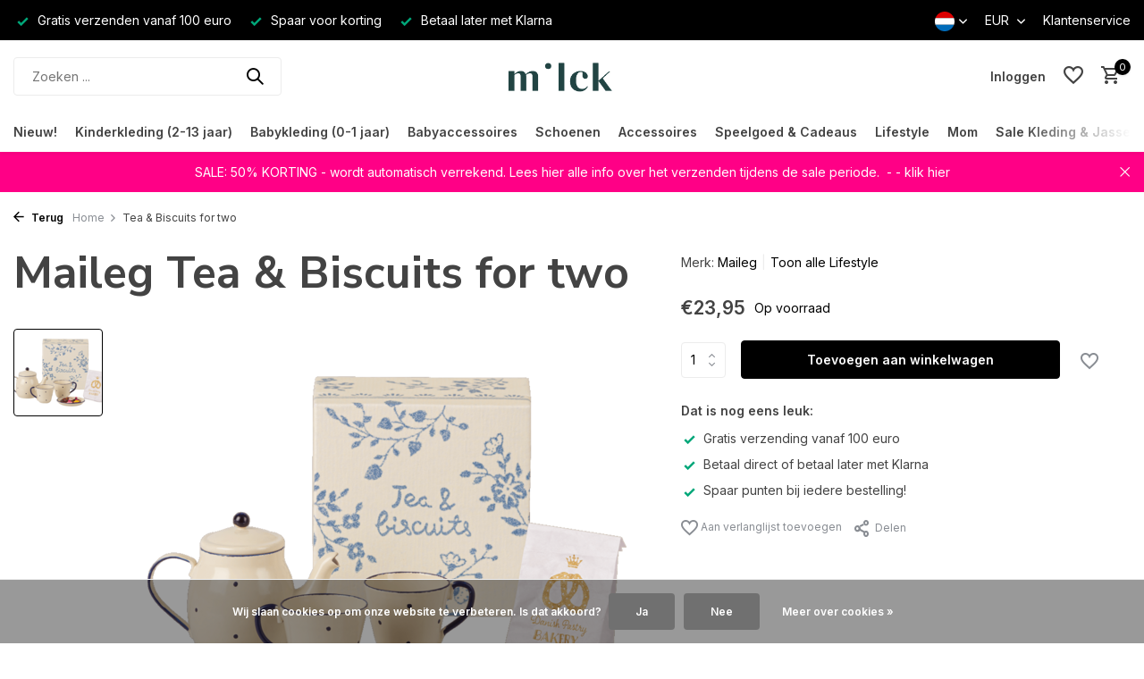

--- FILE ---
content_type: text/html;charset=utf-8
request_url: https://www.milck.nl/nl/tea-biscuits-for-two.html
body_size: 15876
content:
<!DOCTYPE html>
<html lang="nl">
  <head>
        <meta charset="utf-8"/>
<!-- [START] 'blocks/head.rain' -->
<!--

  (c) 2008-2026 Lightspeed Netherlands B.V.
  http://www.lightspeedhq.com
  Generated: 21-01-2026 @ 18:31:18

-->
<link rel="canonical" href="https://www.milck.nl/nl/tea-biscuits-for-two.html"/>
<link rel="alternate" href="https://www.milck.nl/nl/index.rss" type="application/rss+xml" title="Nieuwe producten"/>
<link href="https://cdn.webshopapp.com/assets/cookielaw.css?2025-02-20" rel="stylesheet" type="text/css"/>
<meta name="robots" content="noodp,noydir"/>
<meta name="google-site-verification" content="1iftIH3MyNsZyouHnZBwd7d4xKoqU98jwxWyaUz2Cr4"/>
<meta property="og:url" content="https://www.milck.nl/nl/tea-biscuits-for-two.html?source=facebook"/>
<meta property="og:site_name" content="Milck"/>
<meta property="og:title" content="Tea &amp; Biscuits for two"/>
<meta property="og:description" content="Babykleding, kinderkleding voor meisjes en jongens, kraamcadeaus, verantwoord speelgoed en musthaves voor mama. Vragen? Wij helpen je graag!"/>
<meta property="og:image" content="https://cdn.webshopapp.com/shops/321984/files/402555760/maileg-tea-biscuits-for-two.jpg"/>
<script>
<meta name="facebook-domain-verification" content="t5f2gx09viamn41r9kjrv57jlvl3ra" />
</script>
<script src="https://www.googletagmanager.com/gtag/js?id=339303455"></script>
<script src="https://www.googletagmanager.com/gtag/js?id=UA-153142305-1"></script>
<script>
window.dataLayer = window.dataLayer || [];
    function gtag(){dataLayer.push(arguments);}
    gtag('js', new Date());

    gtag('config', 'UA-153142305-1');
    gtag('config', 'AW-339303455');
</script>
<script>
<meta name="p:domain_verify" content="03576bb0f2367f96530e24d05ccd37ea"/>
</script>
<script>
/* DyApps Theme Addons config */
if( !window.dyapps ){ window.dyapps = {}; }
window.dyapps.addons = {
 "enabled": true,
 "created_at": "18-01-2023 13:35:08",
 "settings": {
    "matrix_separator": ",",
    "filterGroupSwatches": [],
    "swatchesForCustomFields": [],
    "plan": {
     "can_variant_group": true,
     "can_stockify": true,
     "can_vat_switcher": true,
     "can_age_popup": false,
     "can_custom_qty": false
    },
    "advancedVariants": {
     "enabled": false,
     "price_in_dropdown": true,
     "stockify_in_dropdown": true,
     "disable_out_of_stock": true,
     "grid_swatches_container_selector": ".dy-collection-grid-swatch-holder",
     "grid_swatches_position": "left",
     "grid_swatches_max_colors": 4,
     "grid_swatches_enabled": true,
     "variant_status_icon": false,
     "display_type": "select",
     "product_swatches_size": "default",
     "live_pricing": true
    },
    "age_popup": {
     "enabled": false,
     "logo_url": "",
     "image_footer_url": "",
     "text": {
                 
        "nl": {
         "content": "<h3>Bevestig je leeftijd<\/h3><p>Je moet 18 jaar of ouder zijn om deze website te bezoeken.<\/p>",
         "content_no": "<h3>Sorry!<\/h3><p>Je kunt deze website helaas niet bezoeken.<\/p>",
         "button_yes": "Ik ben 18 jaar of ouder",
         "button_no": "Ik ben jonger dan 18",
        } ,          
        "en": {
         "content": "<h3>Confirm your age<\/h3><p>You must be over the age of 18 to enter this website.<\/p>",
         "content_no": "<h3>Sorry!<\/h3><p>Unfortunately you cannot access this website.<\/p>",
         "button_yes": "I am 18 years or older",
         "button_no": "I am under 18",
        }        }
    },
    "stockify": {
     "enabled": false,
     "optin_policy": false,
     "api": "https://my.dyapps.io/api/public/edaa6e84f9/stockify/subscribe",
     "text": {
                 
        "nl": {
         "email_placeholder": "Jouw e-mailadres",
         "button_trigger": "Geef me een seintje bij voorraad",
         "button_submit": "Houd me op de hoogte!",
         "title": "Laat je e-mailadres achter",
         "desc": "Helaas is dit product momenteel uitverkocht. Laat je e-mailadres achter en we sturen je een e-mail wanneer het product weer beschikbaar is.",
         "bottom_text": "We gebruiken je gegevens alleen voor deze email. Meer info in onze <a href=\"\/service\/privacy-policy\/\" target=\"_blank\">privacy policy<\/a>."
        } ,          
        "en": {
         "email_placeholder": "Your email address",
         "button_trigger": "Notify me when back in stock",
         "button_submit": "Keep me updated!",
         "title": "Leave your email address",
         "desc": "Unfortunately this item is out of stock right now. Leave your email address below and we'll send you an email when the item is available again.",
         "bottom_text": "We use your data to send this email. Read more in our <a href=\"\/service\/privacy-policy\/\" target=\"_blank\">privacy policy<\/a>."
        }        }
    },
    "categoryBanners": {
     "enabled": true,
     "mobile_breakpoint": "576px",
     "category_banner": [],
     "banners": {
             }
    }
 },
 "swatches": {
 "default": {"is_default": true, "type": "multi", "values": {"background-size": "10px 10px", "background-position": "0 0, 0 5px, 5px -5px, -5px 0px", "background-image": "linear-gradient(45deg, rgba(100,100,100,0.3) 25%, transparent 25%),  linear-gradient(-45deg, rgba(100,100,100,0.3) 25%, transparent 25%),  linear-gradient(45deg, transparent 75%, rgba(100,100,100,0.3) 75%),  linear-gradient(-45deg, transparent 75%, rgba(100,100,100,0.3) 75%)"}} ,   }
};
</script>
<!--[if lt IE 9]>
<script src="https://cdn.webshopapp.com/assets/html5shiv.js?2025-02-20"></script>
<![endif]-->
<!-- [END] 'blocks/head.rain' -->
    <title>Tea &amp; Biscuits for two - Milck</title>
    <meta name="description" content="Babykleding, kinderkleding voor meisjes en jongens, kraamcadeaus, verantwoord speelgoed en musthaves voor mama. Vragen? Wij helpen je graag!" />
    <meta name="keywords" content="Maileg, Tea, &amp;, Biscuits, for, two" />
    <meta http-equiv="X-UA-Compatible" content="IE=edge">
    <meta name="viewport" content="width=device-width, initial-scale=1.0, maximum-scale=5.0, user-scalable=no">
    <meta name="apple-mobile-web-app-capable" content="yes">
    <meta name="apple-mobile-web-app-status-bar-style" content="black">

    <link rel="shortcut icon" href="https://cdn.webshopapp.com/shops/321984/themes/175411/assets/favicon.ico?20260121110927" type="image/x-icon" />
    <link rel="preconnect" href="https://fonts.gstatic.com" />
    <link rel="dns-prefetch" href="https://fonts.gstatic.com">
    <link rel="preconnect" href="https://fonts.googleapis.com">
		<link rel="dns-prefetch" href="https://fonts.googleapis.com">
		<link rel="preconnect" href="https://ajax.googleapis.com">
		<link rel="dns-prefetch" href="https://ajax.googleapis.com">
		<link rel="preconnect" href="https://cdn.webshopapp.com/">
		<link rel="dns-prefetch" href="https://cdn.webshopapp.com/">
    
                        <link rel="preload" href="https://fonts.googleapis.com/css2?family=Inter:wght@300;400;600&family=Nunito+Sans:wght@100;700&display=swap" as="style" />
    <link rel="preload" href="https://cdn.webshopapp.com/shops/321984/themes/175411/assets/bootstrap-min.css?20260121110927" as="style" />
    <link rel="preload" href="https://cdn.webshopapp.com/shops/321984/themes/175411/assets/owl-carousel-min.css?20260121110927" as="style" />
    <link rel="preload" href="https://cdn.jsdelivr.net/npm/@fancyapps/ui/dist/fancybox.css" as="style" />
    <link rel="preload" href="https://cdn.webshopapp.com/assets/gui-2-0.css?2025-02-20" as="style" />
    <link rel="preload" href="https://cdn.webshopapp.com/assets/gui-responsive-2-0.css?2025-02-20" as="style" />
        	<link rel="preload" href="https://cdn.webshopapp.com/shops/321984/themes/175411/assets/icomoon-medium.ttf?20260121110927" as="font" crossorigin>
        <link rel="preload" href="https://cdn.webshopapp.com/shops/321984/themes/175411/assets/style.css?20260121110927" as="style" />
    <link rel="preload" href="https://cdn.webshopapp.com/shops/321984/themes/175411/assets/custom.css?20260121110927" as="style" />
    
    <script src="https://cdn.webshopapp.com/assets/jquery-1-9-1.js?2025-02-20"></script>
            <link rel="preload" href="https://cdn.webshopapp.com/shops/321984/themes/175411/assets/bootstrap-min.js?20260121110927" as="script">
    <link rel="preload" href="https://cdn.webshopapp.com/assets/gui.js?2025-02-20" as="script">
    <link rel="preload" href="https://cdn.webshopapp.com/assets/gui-responsive-2-0.js?2025-02-20" as="script">
    <link rel="preload" href="https://cdn.webshopapp.com/shops/321984/themes/175411/assets/scripts.js?20260121110927" as="script">
    <link rel="preload" href="https://cdn.webshopapp.com/shops/321984/themes/175411/assets/global.js?20260121110927" as="script">
    
    <meta property="og:title" content="Tea &amp; Biscuits for two">
<meta property="og:type" content="website"> 
<meta property="og:site_name" content="Milck">
<meta property="og:url" content="https://www.milck.nl/">
<meta property="og:image" content="https://cdn.webshopapp.com/shops/321984/files/402555760/1000x1000x2/maileg-tea-biscuits-for-two.jpg">
<meta name="twitter:title" content="Tea &amp; Biscuits for two">
<meta name="twitter:description" content="Babykleding, kinderkleding voor meisjes en jongens, kraamcadeaus, verantwoord speelgoed en musthaves voor mama. Vragen? Wij helpen je graag!">
<meta name="twitter:site" content="Milck">
<meta name="twitter:card" content="https://cdn.webshopapp.com/shops/321984/themes/175411/v/2339051/assets/logo.png?20240604221458">
<meta name="twitter:image" content="https://cdn.webshopapp.com/shops/321984/themes/175411/assets/share-image.jpg?20260121110927">
<script type="application/ld+json">
  [
        {
      "@context": "https://schema.org/",
      "@type": "BreadcrumbList",
      "itemListElement":
      [
        {
          "@type": "ListItem",
          "position": 1,
          "item": {
            "@id": "https://www.milck.nl/nl/",
            "name": "Home"
          }
        },
                {
          "@type": "ListItem",
          "position": 2,
          "item":	{
            "@id": "https://www.milck.nl/nl/tea-biscuits-for-two.html",
            "name": "Tea &amp; Biscuits for two"
          }
        }              ]
    },
            {
      "@context": "https://schema.org/",
      "@type": "Product", 
      "name": "Maileg Tea &amp; Biscuits for two",
      "url": "https://www.milck.nl/nl/tea-biscuits-for-two.html",
      "productID": "134294558",
            "brand": {
        "@type": "Brand",
        "name": "Maileg"
      },
                  "image": [
            "https://cdn.webshopapp.com/shops/321984/files/402555760/1500x1500x2/maileg-tea-biscuits-for-two.jpg"            ],
                        "offers": {
        "@type": "Offer",
        "price": "23.95",
        "url": "https://www.milck.nl/nl/tea-biscuits-for-two.html",
        "priceValidUntil": "2027-01-21",
        "priceCurrency": "EUR",
                "availability": "https://schema.org/InStock",
        "inventoryLevel": "1"
              }
          },
        {
      "@context": "https://schema.org/",
      "@type": "Organization",
      "url": "https://www.milck.nl/",
      "name": "Milck",
      "legalName": "Milck",
      "description": "Babykleding, kinderkleding voor meisjes en jongens, kraamcadeaus, verantwoord speelgoed en musthaves voor mama. Vragen? Wij helpen je graag!",
      "logo": "https://cdn.webshopapp.com/shops/321984/themes/175411/v/2339051/assets/logo.png?20240604221458",
      "image": "https://cdn.webshopapp.com/shops/321984/themes/175411/assets/share-image.jpg?20260121110927",
      "contactPoint": {
        "@type": "ContactPoint",
        "contactType": "Customer service",
        "telephone": ""
      },
      "address": {
        "@type": "PostalAddress",
        "streetAddress": "",
        "addressLocality": "",
        "postalCode": "",
        "addressCountry": "NL"
      }
          },
    { 
      "@context": "https://schema.org/", 
      "@type": "WebSite", 
      "url": "https://www.milck.nl/", 
      "name": "Milck",
      "description": "Babykleding, kinderkleding voor meisjes en jongens, kraamcadeaus, verantwoord speelgoed en musthaves voor mama. Vragen? Wij helpen je graag!",
      "author": [
        {
          "@type": "Organization",
          "url": "https://www.dmws.nl/",
          "name": "DMWS BV",
          "address": {
            "@type": "PostalAddress",
            "streetAddress": "Wilhelmina plein 25",
            "addressLocality": "Eindhoven",
            "addressRegion": "NB",
            "postalCode": "5611 HG",
            "addressCountry": "NL"
          }
        }
      ]
    }      ]
</script>    
    <link rel="stylesheet" href="https://fonts.googleapis.com/css2?family=Inter:wght@300;400;600&family=Nunito+Sans:wght@100;700&display=swap" type="text/css">
    <link rel="stylesheet" href="https://cdn.webshopapp.com/shops/321984/themes/175411/assets/bootstrap-min.css?20260121110927" type="text/css">
    <link rel="stylesheet" href="https://cdn.webshopapp.com/shops/321984/themes/175411/assets/owl-carousel-min.css?20260121110927" type="text/css">
    <link rel="stylesheet" href="https://cdn.jsdelivr.net/npm/@fancyapps/ui/dist/fancybox.css" type="text/css">
    <link rel="stylesheet" href="https://cdn.webshopapp.com/assets/gui-2-0.css?2025-02-20" type="text/css">
    <link rel="stylesheet" href="https://cdn.webshopapp.com/assets/gui-responsive-2-0.css?2025-02-20" type="text/css">
    <link rel="stylesheet" href="https://cdn.webshopapp.com/shops/321984/themes/175411/assets/style.css?20260121110927" type="text/css">
    <link rel="stylesheet" href="https://cdn.webshopapp.com/shops/321984/themes/175411/assets/custom.css?20260121110927" type="text/css">
  </head>
  <body>
    <aside id="cart" class="sidebar d-flex cart palette-bg-white"><div class="heading d-none d-sm-block"><i class="icon-x close"></i><h3>Mijn winkelwagen</h3></div><div class="heading d-sm-none palette-bg-accent-light mobile"><i class="icon-x close"></i><h3>Mijn winkelwagen</h3></div><div class="filledCart d-none"><ul class="list-cart list-inline mb-0 scrollbar"></ul><div class="totals-wrap"><p data-cart="total">Totaal (<span class="length">0</span>) producten<span class="amount">€0,00</span></p><p data-cart="shipping" class="shipping d-none">Verzendkosten<span class="positive"><b>Gratis</b></span></p><p class="free-shipping">Shop nog voor <b class="amount">€100,00</b> en je bestelling wordt <b class="positive">Gratis</b> verzonden!</p><p class="total" data-cart="grand-total"><b>Totaalbedrag</b><span class="grey">Incl. btw</span><span><b>€0,00</b></span></p></div><div class="continue d-flex align-items-center"><a href="https://www.milck.nl/nl/cart/" class="button solid cta">Ja, ik wil dit bestellen</a></div></div><p class="emptyCart align-items-center">U heeft geen artikelen in uw winkelwagen...</p><div class="bottom d-none d-sm-block"><div class="payments d-flex justify-content-center flex-wrap dmws-payments"><div class="d-flex align-items-center justify-content-center"><img class="lazy" src="https://cdn.webshopapp.com/shops/321984/themes/175411/assets/lazy-preload.jpg?20260121110927" data-src="https://cdn.webshopapp.com/assets/icon-payment-cash.png?2025-02-20" alt="Cash" height="16" width="37" /></div><div class="d-flex align-items-center justify-content-center"><img class="lazy" src="https://cdn.webshopapp.com/shops/321984/themes/175411/assets/lazy-preload.jpg?20260121110927" data-src="https://cdn.webshopapp.com/assets/icon-payment-ideal.png?2025-02-20" alt="iDEAL" height="16" width="37" /></div><div class="d-flex align-items-center justify-content-center"><img class="lazy" src="https://cdn.webshopapp.com/shops/321984/themes/175411/assets/lazy-preload.jpg?20260121110927" data-src="https://cdn.webshopapp.com/assets/icon-payment-mistercash.png?2025-02-20" alt="Bancontact" height="16" width="37" /></div><div class="d-flex align-items-center justify-content-center"><img class="lazy" src="https://cdn.webshopapp.com/shops/321984/themes/175411/assets/lazy-preload.jpg?20260121110927" data-src="https://cdn.webshopapp.com/assets/icon-payment-klarnapaylater.png?2025-02-20" alt="Klarna." height="16" width="37" /></div><div class="d-flex align-items-center justify-content-center"><img class="lazy" src="https://cdn.webshopapp.com/shops/321984/themes/175411/assets/lazy-preload.jpg?20260121110927" data-src="https://cdn.webshopapp.com/assets/icon-payment-pin.png?2025-02-20" alt="Pin" height="16" width="37" /></div><div class="d-flex align-items-center justify-content-center"><img class="lazy" src="https://cdn.webshopapp.com/shops/321984/themes/175411/assets/lazy-preload.jpg?20260121110927" data-src="https://cdn.webshopapp.com/assets/icon-payment-mastercard.png?2025-02-20" alt="MasterCard" height="16" width="37" /></div><div class="d-flex align-items-center justify-content-center"><img class="lazy" src="https://cdn.webshopapp.com/shops/321984/themes/175411/assets/lazy-preload.jpg?20260121110927" data-src="https://cdn.webshopapp.com/assets/icon-payment-visa.png?2025-02-20" alt="Visa" height="16" width="37" /></div><div class="d-flex align-items-center justify-content-center"><img class="lazy" src="https://cdn.webshopapp.com/shops/321984/themes/175411/assets/lazy-preload.jpg?20260121110927" data-src="https://cdn.webshopapp.com/assets/icon-payment-americanexpress.png?2025-02-20" alt="American Express" height="16" width="37" /></div></div></div></aside><aside id="sidereview" class="sidebar d-flex palette-bg-white"><div class="heading d-none d-sm-block"><i class="icon-x close"></i><h3>Schrijf je eigen review voor Tea &amp; Biscuits for two</h3></div><div class="heading d-sm-none palette-bg-black"><i class="icon-x close"></i><h3>Schrijf je eigen review voor Tea &amp; Biscuits for two</h3></div><form action="https://www.milck.nl/nl/account/reviewPost/134294558/" method="post" id="form-review"><input type="hidden" name="key" value="38721097567131faf9f7c521bd5202bf"><label for="review-form-score">Label for stars</label><div class="d-flex align-items-center stars-wrap"><div class="d-flex align-items-center stars"><i class="icon-star active" data-stars="1"></i><i class="icon-star active" data-stars="2"></i><i class="icon-star active" data-stars="3"></i><i class="icon-star active" data-stars="4"></i><i class="icon-star active" data-stars="5"></i></div><span data-message="1" style="display: none;">Only 1 star?</span><span data-message="2" style="display: none;">Yaay 2 stars.</span><span data-message="3" style="display: none;">This is not bad</span><span data-message="4" style="display: none;">Good, 4 stars!</span><span data-message="5">Fantastic, you give us 5 stars!</span></div><select id="review-form-score" name="score"><option value="1">1 Ster</option><option value="2">2 Ster(ren)</option><option value="3">3 Ster(ren)</option><option value="4">4 Ster(ren)</option><option value="5" selected="selected">5 Ster(ren)</option></select><div><label for="review-form-name">Naam *</label><input id="review-form-name" type="text" name="name" value="" required placeholder="Naam"></div><div><label for="review-form-email">E-mail * <span>Uw e-mailadres wordt niet gepubliceerd.</span></label><input id="review-form-email" type="text" name="email" value="" required placeholder="E-mail"></div><div><label for="review-form-review">Bericht *</label><textarea id="review-form-review" class="" name="review" required placeholder="Beoordelen"></textarea></div><button type="submit" class="button">Verstuur</button></form></aside><header id="variant-5" class="d-none d-md-block sticky"><div class="topbar palette-bg-accent-light"><div class="container"><div class="row align-items-center justify-content-between"><div class="col-6 col-xl-7"><div class="usp" data-total="3"><div class="list"><div class="item"><i class="icon-check"></i> Gratis verzenden vanaf 100 euro</div><div class="item"><i class="icon-check"></i> Spaar voor korting</div><div class="item"><i class="icon-check"></i> Betaal later met Klarna</div></div></div></div><div class="col-6 col-xl-5 d-flex align-items-center justify-content-end"><div class="d-none d-md-block drop-down languages"><div class="current"><img class="lazy" src="https://cdn.webshopapp.com/shops/321984/themes/175411/assets/lazy-preload.jpg?20260121110927" data-src="https://cdn.webshopapp.com/shops/321984/themes/175411/assets/flag-nl.svg?20260121110927" alt="Nederlands" width="22" height="22"><i class="icon-chevron-down"></i></div><div class="drop shadow"><a title="Nederlands" lang="nl" href="https://www.milck.nl/nl/go/product/134294558" class="d-flex nf"><img class="lazy" src="https://cdn.webshopapp.com/shops/321984/themes/175411/assets/lazy-preload.jpg?20260121110927" data-src="https://cdn.webshopapp.com/shops/321984/themes/175411/assets/flag-nl.svg?20260121110927" alt="Nederlands" width="18" height="18"><span>Nederlands</span></a><a title="English" lang="en" href="https://www.milck.nl/en/go/product/134294558" class="d-flex nf"><img class="lazy" src="https://cdn.webshopapp.com/shops/321984/themes/175411/assets/lazy-preload.jpg?20260121110927" data-src="https://cdn.webshopapp.com/shops/321984/themes/175411/assets/flag-en.svg?20260121110927" alt="English" width="18" height="18"><span>English</span></a></div></div><div class="d-none d-md-block drop-down currencies"><div class="current">EUR <i class="icon-chevron-down"></i></div><div class="drop shadow"><a class="d-flex nf" href="https://www.milck.nl/nl/session/currency/eur/go/product/134294558"><span class="cur-icon">€</span><span>EUR</span></a><a class="d-flex nf" href="https://www.milck.nl/nl/session/currency/gbp/go/product/134294558"><span class="cur-icon">£</span><span>GBP</span></a><a class="d-flex nf" href="https://www.milck.nl/nl/session/currency/chf/go/product/134294558"><span class="cur-icon">CHF</span><span>CHF</span></a><a class="d-flex nf" href="https://www.milck.nl/nl/session/currency/dkk/go/product/134294558"><span class="cur-icon">kr</span><span>DKK</span></a></div></div><div><a href="/service">Klantenservice</a></div></div></div></div></div><div class="sticky"><div class="overlay palette-bg-black"></div><div class="mainbar palette-bg-white"><div class="container"><div class="row align-items-center justify-content-between"><div class="col-5"><form action="https://www.milck.nl/nl/search/" method="get" role="search" class="formSearch search-form default"><input type="text" name="q" autocomplete="off" value="" aria-label="Zoeken" placeholder="Zoeken ..." /><i class="icon-x"></i><button type="submit" class="search-btn" title="Zoeken"><i class="icon-search"></i></button><div class="search-results palette-bg-white"><div class="heading">Zoekresultaten voor '<span></span>'</div><ul class="list-inline list-results"></ul><ul class="list-inline list-products"></ul><a href="#" class="all">Bekijk alle resultaten</a></div></form></div><div class="col-2 d-flex justify-content-center"><a href="https://www.milck.nl/nl/" title="Milck - de coolste shop voor babykleding, meisjeskleding, jongenskleding en originele (kraam)cadeaus" class="logo nf"><img src="https://cdn.webshopapp.com/shops/321984/themes/175411/v/2339051/assets/logo.png?20240604221458" alt="Milck - de coolste shop voor babykleding, meisjeskleding, jongenskleding en originele (kraam)cadeaus" width="150" height="40" /></a></div><div class="col-5 d-flex align-items-center justify-content-end"><div class="wrap-cart d-flex align-items-center"><div class="drop-down with-overlay account login"><div class="current"><a href="https://www.milck.nl/nl/account/login/" aria-label="Mijn account" class="nf"><span class="d-lg-none"><i class="icon-account"></i></span><span class="d-none d-lg-block">Inloggen</span></a></div><div class="drop shadow d-none d-md-block"><ul class="list-inline mb-0"><li><i class="icon-check"></i> Spaar punten voor korting</li><li><i class="icon-check"></i> Ontvang de nieuwsbrief </li><li><i class="icon-check"></i> Al je bestellingen op een rij</li></ul><div class="d-flex align-items-center justify-content-between"><a href="https://www.milck.nl/nl/account/login/" class="button">Inloggen</a><span>Nieuw? <a href="https://www.milck.nl/nl/account/register/">Account aanmaken</a></span></div></div></div><div class="drop-down with-overlay account wishlist"><div class="current"><a href="https://www.milck.nl/nl/account/login/" aria-label="Verlanglijst" class="nf"><span class="fs0">Verlanglijst</span><i class="icon-wishlist"></i></a></div><div class="drop shadow d-none d-md-block"><h4>Geen producten op verlanglijst...</h4><p>Log in en voeg producten toe door op het <i class="icon-wishlist"></i> icoon te klikken.</p><div class="d-flex align-items-center justify-content-between"><a href="https://www.milck.nl/nl/account/login/" class="button">Inloggen</a><span>Nieuw? <a href="https://www.milck.nl/nl/account/register/">Account aanmaken</a></span></div></div></div><a href="https://www.milck.nl/nl/cart/" class="pos-r cart nf"><i class="icon-cart"></i><span class="count">0</span></a></div></div></div></div></div><div class="menubar palette-bg-white shadow"><div class="container"><div class="row"><div class="col-12"><div class="menu d-none d-md-flex align-items-center w-100 justify-content-center default default mega images "><ul class="list-inline mb-0 images"><li class="list-inline-item"><a href="https://www.milck.nl/nl/nieuw/">Nieuw!</a></li><li class="list-inline-item has-sub"><a href="https://www.milck.nl/nl/kinderkleding-2-13-jaar/">Kinderkleding (2-13 jaar)</a><ul class="sub palette-bg-white"><li class="has-children"><a href="https://www.milck.nl/nl/kinderkleding-2-13-jaar/shirts/"><img src="https://cdn.webshopapp.com/shops/321984/files/490088286/30x40x2/image.jpg" alt="Kinderkleding (2-13 jaar)" />Shirts <i class="icon-chevron-down"></i></a><ul class="subsub palette-bg-white"><li class="heading"><a href="https://www.milck.nl/nl/kinderkleding-2-13-jaar/shirts/"><h4>Shirts </h4></a></li><li><a href="https://www.milck.nl/nl/kinderkleding-2-13-jaar/shirts/t-shirts/"><img src="https://cdn.webshopapp.com/shops/321984/files/490088609/100x80x2/image.jpg" alt="T-shirts" />T-shirts</a></li><li><a href="https://www.milck.nl/nl/kinderkleding-2-13-jaar/shirts/longsleeves/"><img src="https://cdn.webshopapp.com/shops/321984/files/490088994/100x80x2/image.jpg" alt="Longsleeves" />Longsleeves</a></li><li><a href="https://www.milck.nl/nl/kinderkleding-2-13-jaar/shirts/blouses/"><img src="https://cdn.webshopapp.com/shops/321984/files/483311347/100x80x2/image.jpg" alt="Blouses" />Blouses</a></li><li><a href="https://www.milck.nl/nl/kinderkleding-2-13-jaar/shirts/tops/"><img src="https://cdn.webshopapp.com/shops/321984/files/490089435/100x80x2/image.jpg" alt="Tops" />Tops</a></li></ul></li><li class="has-children"><a href="https://www.milck.nl/nl/kinderkleding-2-13-jaar/truien-vesten/"><img src="https://cdn.webshopapp.com/shops/321984/files/483310463/30x40x2/image.jpg" alt="Kinderkleding (2-13 jaar)" />Truien &amp; Vesten<i class="icon-chevron-down"></i></a><ul class="subsub palette-bg-white"><li class="heading"><a href="https://www.milck.nl/nl/kinderkleding-2-13-jaar/truien-vesten/"><h4>Truien &amp; Vesten</h4></a></li><li><a href="https://www.milck.nl/nl/kinderkleding-2-13-jaar/truien-vesten/truien/"><img src="https://cdn.webshopapp.com/shops/321984/files/483310611/100x80x2/image.jpg" alt="Truien" />Truien</a></li><li><a href="https://www.milck.nl/nl/kinderkleding-2-13-jaar/truien-vesten/vesten/"><img src="https://cdn.webshopapp.com/shops/321984/files/483310816/100x80x2/image.jpg" alt="Vesten" />Vesten</a></li></ul></li><li class="has-children"><a href="https://www.milck.nl/nl/kinderkleding-2-13-jaar/broeken/"><img src="https://cdn.webshopapp.com/shops/321984/files/490071288/30x40x2/image.jpg" alt="Kinderkleding (2-13 jaar)" />Broeken<i class="icon-chevron-down"></i></a><ul class="subsub palette-bg-white"><li class="heading"><a href="https://www.milck.nl/nl/kinderkleding-2-13-jaar/broeken/"><h4>Broeken</h4></a></li><li><a href="https://www.milck.nl/nl/kinderkleding-2-13-jaar/broeken/lange-broeken/"><img src="https://cdn.webshopapp.com/shops/321984/files/490071877/100x80x2/image.jpg" alt="Lange broeken" />Lange broeken</a></li><li><a href="https://www.milck.nl/nl/kinderkleding-2-13-jaar/broeken/spijkerbroeken/"><img src="https://cdn.webshopapp.com/shops/321984/files/490072215/100x80x2/image.jpg" alt="Spijkerbroeken" />Spijkerbroeken</a></li><li><a href="https://www.milck.nl/nl/kinderkleding-2-13-jaar/broeken/joggingbroeken/"><img src="https://cdn.webshopapp.com/shops/321984/files/490072607/100x80x2/image.jpg" alt="Joggingbroeken" />Joggingbroeken</a></li><li><a href="https://www.milck.nl/nl/kinderkleding-2-13-jaar/broeken/leggings/"><img src="https://cdn.webshopapp.com/shops/321984/files/490073380/100x80x2/image.jpg" alt="Leggings" />Leggings</a></li><li class="more"><a href="https://www.milck.nl/nl/kinderkleding-2-13-jaar/broeken/">Toon meer</a></li></ul></li><li class="has-children"><a href="https://www.milck.nl/nl/kinderkleding-2-13-jaar/jurken-rokken/"><img src="https://cdn.webshopapp.com/shops/321984/files/490095067/30x40x2/image.jpg" alt="Kinderkleding (2-13 jaar)" />Jurken &amp; Rokken<i class="icon-chevron-down"></i></a><ul class="subsub palette-bg-white"><li class="heading"><a href="https://www.milck.nl/nl/kinderkleding-2-13-jaar/jurken-rokken/"><h4>Jurken &amp; Rokken</h4></a></li><li><a href="https://www.milck.nl/nl/kinderkleding-2-13-jaar/jurken-rokken/jurken/"><img src="https://cdn.webshopapp.com/shops/321984/files/490095968/100x80x2/image.jpg" alt="Jurken" />Jurken</a></li><li><a href="https://www.milck.nl/nl/kinderkleding-2-13-jaar/jurken-rokken/rokken/"><img src="https://cdn.webshopapp.com/shops/321984/files/490096680/100x80x2/image.jpg" alt="Rokken" />Rokken</a></li></ul></li><li class="has-children"><a href="https://www.milck.nl/nl/kinderkleding-2-13-jaar/jassen/"><img src="https://cdn.webshopapp.com/shops/321984/files/490098777/30x40x2/image.jpg" alt="Kinderkleding (2-13 jaar)" />Jassen<i class="icon-chevron-down"></i></a><ul class="subsub palette-bg-white"><li class="heading"><a href="https://www.milck.nl/nl/kinderkleding-2-13-jaar/jassen/"><h4>Jassen</h4></a></li><li><a href="https://www.milck.nl/nl/kinderkleding-2-13-jaar/jassen/winterjassen/"><img src="https://cdn.webshopapp.com/shops/321984/files/482195472/100x80x2/image.jpg" alt="Winterjassen" />Winterjassen</a></li><li><a href="https://www.milck.nl/nl/kinderkleding-2-13-jaar/jassen/tussenjassen/"><img src="https://cdn.webshopapp.com/shops/321984/files/483278020/100x80x2/image.jpg" alt="Tussenjassen" />Tussenjassen</a></li><li><a href="https://www.milck.nl/nl/kinderkleding-2-13-jaar/jassen/bodywarmers/"><img src="https://cdn.webshopapp.com/shops/321984/files/483278070/100x80x2/image.jpg" alt="Bodywarmers" />Bodywarmers</a></li></ul></li><li class=""><a href="https://www.milck.nl/nl/kinderkleding-2-13-jaar/feestkleding/"><img src="https://cdn.webshopapp.com/shops/321984/files/490113715/30x40x2/image.jpg" alt="Kinderkleding (2-13 jaar)" />Feestkleding</a></li><li class="has-children"><a href="https://www.milck.nl/nl/kinderkleding-2-13-jaar/badkleding/"><img src="https://cdn.webshopapp.com/shops/321984/files/490114094/30x40x2/image.jpg" alt="Kinderkleding (2-13 jaar)" />Badkleding<i class="icon-chevron-down"></i></a><ul class="subsub palette-bg-white"><li class="heading"><a href="https://www.milck.nl/nl/kinderkleding-2-13-jaar/badkleding/"><h4>Badkleding</h4></a></li><li><a href="https://www.milck.nl/nl/kinderkleding-2-13-jaar/badkleding/badpakken/"><img src="https://cdn.webshopapp.com/shops/321984/files/490114479/100x80x2/image.jpg" alt="Badpakken" />Badpakken</a></li><li><a href="https://www.milck.nl/nl/kinderkleding-2-13-jaar/badkleding/zwembroeken/"><img src="https://cdn.webshopapp.com/shops/321984/files/490115051/100x80x2/image.jpg" alt="Zwembroeken" />Zwembroeken</a></li><li><a href="https://www.milck.nl/nl/kinderkleding-2-13-jaar/badkleding/uv-zwemkleding/"><img src="https://cdn.webshopapp.com/shops/321984/files/490115295/100x80x2/image.jpg" alt="UV zwemkleding" />UV zwemkleding</a></li><li><a href="https://www.milck.nl/nl/kinderkleding-2-13-jaar/badkleding/bikinis/"><img src="https://cdn.webshopapp.com/shops/321984/files/490115351/100x80x2/image.jpg" alt="Bikini’s" />Bikini’s</a></li></ul></li></ul></li><li class="list-inline-item has-sub"><a href="https://www.milck.nl/nl/babykleding-0-1-jaar/">Babykleding (0-1 jaar)</a><ul class="sub palette-bg-white"><li class=""><a href="https://www.milck.nl/nl/babykleding-0-1-jaar/rompers/"><img src="https://cdn.webshopapp.com/shops/321984/files/490153595/30x40x2/image.jpg" alt="Babykleding (0-1 jaar)" />Rompers</a></li><li class=""><a href="https://www.milck.nl/nl/babykleding-0-1-jaar/boxpakjes/"><img src="https://cdn.webshopapp.com/shops/321984/files/490207204/30x40x2/image.jpg" alt="Babykleding (0-1 jaar)" />Boxpakjes</a></li><li class=""><a href="https://www.milck.nl/nl/babykleding-0-1-jaar/shirts-tops/"><img src="https://cdn.webshopapp.com/shops/321984/files/490211045/30x40x2/image.jpg" alt="Babykleding (0-1 jaar)" />Shirts &amp; tops</a></li><li class=""><a href="https://www.milck.nl/nl/babykleding-0-1-jaar/truien-vesten/"><img src="https://cdn.webshopapp.com/shops/321984/files/490207798/30x40x2/image.jpg" alt="Babykleding (0-1 jaar)" />Truien &amp; vesten</a></li><li class=""><a href="https://www.milck.nl/nl/babykleding-0-1-jaar/broekjes-leggings/"><img src="https://cdn.webshopapp.com/shops/321984/files/490212017/30x40x2/image.jpg" alt="Babykleding (0-1 jaar)" />Broekjes &amp; leggings</a></li><li class=""><a href="https://www.milck.nl/nl/babykleding-0-1-jaar/jurkjes/"><img src="https://cdn.webshopapp.com/shops/321984/files/490217971/30x40x2/image.jpg" alt="Babykleding (0-1 jaar)" />Jurkjes</a></li><li class=""><a href="https://www.milck.nl/nl/babykleding-0-1-jaar/jasjes/"><img src="https://cdn.webshopapp.com/shops/321984/files/490218207/30x40x2/image.jpg" alt="Babykleding (0-1 jaar)" />Jasjes</a></li><li class=""><a href="https://www.milck.nl/nl/babykleding-0-1-jaar/buitenkleding/"><img src="https://cdn.webshopapp.com/shops/321984/files/490218427/30x40x2/image.jpg" alt="Babykleding (0-1 jaar)" />Buitenkleding</a></li><li class=""><a href="https://www.milck.nl/nl/babykleding-0-1-jaar/zwemkleding/"><img src="https://cdn.webshopapp.com/shops/321984/files/490218879/30x40x2/image.jpg" alt="Babykleding (0-1 jaar)" />Zwemkleding</a></li><li class=""><a href="https://www.milck.nl/nl/babykleding-0-1-jaar/wollen-babykleding/"><img src="https://cdn.webshopapp.com/shops/321984/files/490218845/30x40x2/image.jpg" alt="Babykleding (0-1 jaar)" />Wollen babykleding</a></li></ul></li><li class="list-inline-item has-sub"><a href="https://www.milck.nl/nl/babyaccessoires/">Babyaccessoires</a><ul class="sub palette-bg-white"><li class=""><a href="https://www.milck.nl/nl/babyaccessoires/sokjes/"><img src="https://cdn.webshopapp.com/shops/321984/files/490239161/30x40x2/image.jpg" alt="Babyaccessoires" />Sokjes</a></li><li class=""><a href="https://www.milck.nl/nl/babyaccessoires/maillots/"><img src="https://cdn.webshopapp.com/shops/321984/files/490239805/30x40x2/image.jpg" alt="Babyaccessoires" />Maillots</a></li><li class=""><a href="https://www.milck.nl/nl/babyaccessoires/slofjes/"><img src="https://cdn.webshopapp.com/shops/321984/files/490240649/30x40x2/image.jpg" alt="Babyaccessoires" />Slofjes</a></li><li class=" pl"><a href="https://www.milck.nl/nl/babyaccessoires/babyschoenen/">Babyschoenen</a></li><li class=" pl"><a href="https://www.milck.nl/nl/babyaccessoires/mutsen-sjaals-wantjes/">Mutsen, sjaals &amp; wantjes</a></li><li class=" pl"><a href="https://www.milck.nl/nl/babyaccessoires/zonnebrillen/">Zonnebrillen</a></li><li class=" pl"><a href="https://www.milck.nl/nl/babyaccessoires/speenhouder/">Speenhouder</a></li><li class=" pl"><a href="https://www.milck.nl/nl/babyaccessoires/speenkoorden/">Speenkoorden</a></li><li class=" pl"><a href="https://www.milck.nl/nl/babyaccessoires/dekentjes/">Dekentjes</a></li><li class=""><a href="https://www.milck.nl/nl/babyaccessoires/cocoon/"><img src="https://cdn.webshopapp.com/shops/321984/files/490219907/30x40x2/image.jpg" alt="Babyaccessoires" />Cocoon</a></li><li class="has-children pl"><a href="https://www.milck.nl/nl/babyaccessoires/verschonen-verzorgen/">Verschonen &amp; verzorgen<i class="icon-chevron-down"></i></a><ul class="subsub palette-bg-white"><li class="heading"><a href="https://www.milck.nl/nl/babyaccessoires/verschonen-verzorgen/"><h4>Verschonen &amp; verzorgen</h4></a></li><li><a href="https://www.milck.nl/nl/babyaccessoires/verschonen-verzorgen/verzorgingsproducten/">Verzorgingsproducten</a></li><li><a href="https://www.milck.nl/nl/babyaccessoires/verschonen-verzorgen/hydrofiele-doeken/">Hydrofiele doeken</a></li><li><a href="https://www.milck.nl/nl/babyaccessoires/verschonen-verzorgen/handdoeken/">Handdoeken</a></li><li><a href="https://www.milck.nl/nl/babyaccessoires/verschonen-verzorgen/tandenborstel/">tandenborstel</a></li></ul></li><li class="has-children pl"><a href="https://www.milck.nl/nl/babyaccessoires/eten-drinken/">Eten &amp; Drinken<i class="icon-chevron-down"></i></a><ul class="subsub palette-bg-white"><li class="heading"><a href="https://www.milck.nl/nl/babyaccessoires/eten-drinken/"><h4>Eten &amp; Drinken</h4></a></li><li><a href="https://www.milck.nl/nl/babyaccessoires/eten-drinken/slabbetjes/">Slabbetjes</a></li><li><a href="https://www.milck.nl/nl/babyaccessoires/eten-drinken/drinkbekers/">Drinkbekers</a></li><li><a href="https://www.milck.nl/nl/babyaccessoires/eten-drinken/servies-bestek/">Servies &amp; Bestek</a></li></ul></li><li class="has-children pl"><a href="https://www.milck.nl/nl/babyaccessoires/speelgoed/">Speelgoed<i class="icon-chevron-down"></i></a><ul class="subsub palette-bg-white"><li class="heading"><a href="https://www.milck.nl/nl/babyaccessoires/speelgoed/"><h4>Speelgoed</h4></a></li><li><a href="https://www.milck.nl/nl/babyaccessoires/speelgoed/stapeltoren/">Stapeltoren</a></li><li><a href="https://www.milck.nl/nl/babyaccessoires/speelgoed/bijtspeeltjes/">Bijtspeeltjes</a></li><li><a href="https://www.milck.nl/nl/babyaccessoires/speelgoed/knuffels/">Knuffels</a></li><li><a href="https://www.milck.nl/nl/babyaccessoires/speelgoed/rammelaars/">Rammelaars</a></li></ul></li><li class=" pl"><a href="https://www.milck.nl/nl/babyaccessoires/baby-boeken/">Baby boeken</a></li><li class=" pl"><a href="https://www.milck.nl/nl/babyaccessoires/kraamcadeau/">Kraamcadeau</a></li></ul></li><li class="list-inline-item has-sub"><a href="https://www.milck.nl/nl/schoenen/">Schoenen</a><ul class="sub palette-bg-white"><li class=" pl"><a href="https://www.milck.nl/nl/schoenen/blundstone-boots/">Blundstone boots</a></li><li class=" pl"><a href="https://www.milck.nl/nl/schoenen/gevoerde-regenlaarzen/">Gevoerde regenlaarzen</a></li><li class=" pl"><a href="https://www.milck.nl/nl/schoenen/ongevoerde-regenlaarzen/">Ongevoerde regenlaarzen</a></li><li class=""><a href="https://www.milck.nl/nl/schoenen/sneakers/"><img src="https://cdn.webshopapp.com/shops/321984/files/451695685/30x40x2/image.jpg" alt="Schoenen" />Sneakers</a></li><li class=" pl"><a href="https://www.milck.nl/nl/schoenen/pantoffels/">Pantoffels</a></li><li class=" pl"><a href="https://www.milck.nl/nl/schoenen/sandalen-slippers/">Sandalen / slippers</a></li><li class=" pl"><a href="https://www.milck.nl/nl/schoenen/waterschoenen/">Waterschoenen</a></li></ul></li><li class="list-inline-item has-sub"><a href="https://www.milck.nl/nl/accessoires/">Accessoires</a><ul class="sub palette-bg-white"><li class=" pl"><a href="https://www.milck.nl/nl/accessoires/haaraccessoires/">Haaraccessoires</a></li><li class="has-children pl"><a href="https://www.milck.nl/nl/accessoires/sieraden/">Sieraden<i class="icon-chevron-down"></i></a><ul class="subsub palette-bg-white"><li class="heading"><a href="https://www.milck.nl/nl/accessoires/sieraden/"><h4>Sieraden</h4></a></li><li><a href="https://www.milck.nl/nl/accessoires/sieraden/kettingen/">Kettingen</a></li><li><a href="https://www.milck.nl/nl/accessoires/sieraden/armbanden/">Armbanden</a></li></ul></li><li class=" pl"><a href="https://www.milck.nl/nl/accessoires/sieraden-doosjes/">Sieraden doosjes</a></li><li class=" pl"><a href="https://www.milck.nl/nl/accessoires/sjaaltjes/">Sjaaltjes</a></li><li class="has-children pl"><a href="https://www.milck.nl/nl/accessoires/tassen/">Tassen<i class="icon-chevron-down"></i></a><ul class="subsub palette-bg-white"><li class="heading"><a href="https://www.milck.nl/nl/accessoires/tassen/"><h4>Tassen</h4></a></li><li><a href="https://www.milck.nl/nl/accessoires/tassen/rugtassen/"><img src="https://cdn.webshopapp.com/shops/321984/files/451695675/100x80x2/image.jpg" alt="Rugtassen" />Rugtassen</a></li><li><a href="https://www.milck.nl/nl/accessoires/tassen/tasjes/">Tasjes</a></li></ul></li><li class="has-children pl"><a href="https://www.milck.nl/nl/accessoires/sokken-maillots/">Sokken &amp; Maillots<i class="icon-chevron-down"></i></a><ul class="subsub palette-bg-white"><li class="heading"><a href="https://www.milck.nl/nl/accessoires/sokken-maillots/"><h4>Sokken &amp; Maillots</h4></a></li><li><a href="https://www.milck.nl/nl/accessoires/sokken-maillots/sokken/"><img src="https://cdn.webshopapp.com/shops/321984/files/482977907/100x80x2/image.jpg" alt="Sokken" />Sokken</a></li><li><a href="https://www.milck.nl/nl/accessoires/sokken-maillots/kniekousen/"><img src="https://cdn.webshopapp.com/shops/321984/files/483354443/100x80x2/image.jpg" alt="Kniekousen" />Kniekousen</a></li><li><a href="https://www.milck.nl/nl/accessoires/sokken-maillots/anti-slip-sokken/"><img src="https://cdn.webshopapp.com/shops/321984/files/483471961/100x80x2/image.jpg" alt="Anti-slip sokken" />Anti-slip sokken</a></li><li><a href="https://www.milck.nl/nl/accessoires/sokken-maillots/maillots/"><img src="https://cdn.webshopapp.com/shops/321984/files/482977795/100x80x2/image.jpg" alt="Maillots" />Maillots</a></li></ul></li><li class=" pl"><a href="https://www.milck.nl/nl/accessoires/mutsen-petten/">Mutsen &amp; petten</a></li><li class=" pl"><a href="https://www.milck.nl/nl/accessoires/sjaals/">Sjaals</a></li><li class=" pl"><a href="https://www.milck.nl/nl/accessoires/handschoenen-en-wanten/">Handschoenen en wanten</a></li><li class="has-children"><a href="https://www.milck.nl/nl/accessoires/zonnebrillen/"><img src="https://cdn.webshopapp.com/shops/321984/files/451695757/30x40x2/image.jpg" alt="Accessoires" />Zonnebrillen<i class="icon-chevron-down"></i></a><ul class="subsub palette-bg-white"><li class="heading"><a href="https://www.milck.nl/nl/accessoires/zonnebrillen/"><h4>Zonnebrillen</h4></a></li><li><a href="https://www.milck.nl/nl/accessoires/zonnebrillen/baby-0-9m/">baby 0-9M</a></li><li><a href="https://www.milck.nl/nl/accessoires/zonnebrillen/peuter-9-36m/">peuter 9-36M</a></li><li><a href="https://www.milck.nl/nl/accessoires/zonnebrillen/kind-3-5y/">kind 3-5Y</a></li><li><a href="https://www.milck.nl/nl/accessoires/zonnebrillen/junior-5-10y/">junior 5-10Y</a></li></ul></li></ul></li><li class="list-inline-item has-sub"><a href="https://www.milck.nl/nl/speelgoed-cadeaus/">Speelgoed &amp; Cadeaus</a><ul class="sub palette-bg-white"><li class=" pl"><a href="https://www.milck.nl/nl/speelgoed-cadeaus/baby-0-1-jaar/">Baby 0-1 jaar </a></li><li class=" pl"><a href="https://www.milck.nl/nl/speelgoed-cadeaus/dreumes-1-2-jaar/">Dreumes 1-2 jaar</a></li><li class=" pl"><a href="https://www.milck.nl/nl/speelgoed-cadeaus/peuter-2-4-jaar/">Peuter 2-4 jaar</a></li><li class=" pl"><a href="https://www.milck.nl/nl/speelgoed-cadeaus/kleuter-4-6-jaar/">Kleuter 4-6 jaar</a></li><li class=" pl"><a href="https://www.milck.nl/nl/speelgoed-cadeaus/kind-6-8-jaar/">Kind 6-8 jaar</a></li><li class=" pl"><a href="https://www.milck.nl/nl/speelgoed-cadeaus/junior-8-10-jaar/">Junior 8-10 jaar</a></li><li class=" pl"><a href="https://www.milck.nl/nl/speelgoed-cadeaus/maileg/">Maileg</a></li><li class=" pl"><a href="https://www.milck.nl/nl/speelgoed-cadeaus/smartgames/">SmartGames</a></li><li class=" pl"><a href="https://www.milck.nl/nl/speelgoed-cadeaus/bouwen/">Bouwen</a></li><li class=" pl"><a href="https://www.milck.nl/nl/speelgoed-cadeaus/buitenspeelgoed/">Buitenspeelgoed</a></li><li class=" pl"><a href="https://www.milck.nl/nl/speelgoed-cadeaus/verkleden/">Verkleden</a></li></ul></li><li class="list-inline-item has-sub"><a href="https://www.milck.nl/nl/lifestyle/">Lifestyle</a><ul class="sub palette-bg-white"><li class=""><a href="https://www.milck.nl/nl/lifestyle/boeken/"><img src="https://cdn.webshopapp.com/shops/321984/files/490291309/30x40x2/image.jpg" alt="Lifestyle" />Boeken</a></li><li class="has-children"><a href="https://www.milck.nl/nl/lifestyle/voor-eten-drinken/"><img src="https://cdn.webshopapp.com/shops/321984/files/490290651/30x40x2/image.jpg" alt="Lifestyle" />Voor eten &amp; drinken<i class="icon-chevron-down"></i></a><ul class="subsub palette-bg-white"><li class="heading"><a href="https://www.milck.nl/nl/lifestyle/voor-eten-drinken/"><h4>Voor eten &amp; drinken</h4></a></li><li><a href="https://www.milck.nl/nl/lifestyle/voor-eten-drinken/drinkbekers/">drinkbekers</a></li><li><a href="https://www.milck.nl/nl/lifestyle/voor-eten-drinken/drinkflessen/">drinkflessen</a></li><li><a href="https://www.milck.nl/nl/lifestyle/voor-eten-drinken/lunchbox/">lunchbox</a></li><li><a href="https://www.milck.nl/nl/lifestyle/voor-eten-drinken/servies/">Servies</a></li><li class="more"><a href="https://www.milck.nl/nl/lifestyle/voor-eten-drinken/">Toon meer</a></li></ul></li><li class=""><a href="https://www.milck.nl/nl/lifestyle/kinderkamer-accessoires/"><img src="https://cdn.webshopapp.com/shops/321984/files/490290706/30x40x2/image.jpg" alt="Lifestyle" />Kinderkamer accessoires</a></li><li class=""><a href="https://www.milck.nl/nl/lifestyle/susan-bijl-tassen/"><img src="https://cdn.webshopapp.com/shops/321984/files/490289117/30x40x2/image.jpg" alt="Lifestyle" />Susan Bijl tassen</a></li></ul></li><li class="list-inline-item"><a href="https://www.milck.nl/nl/mom/">Mom</a></li><li class="list-inline-item"><a href="https://www.milck.nl/nl/sale-kleding-jassen-aw25/">Sale Kleding &amp; Jassen AW25</a></li><li class="list-inline-item"><a href="https://www.milck.nl/nl/sale-accessoires-aw25/">Sale Accessoires AW25</a></li><li class="list-inline-item"><a href="https://www.milck.nl/nl/loyalty/">Punten sparen</a></li></ul></div></div></div></div></div></div><div class="spacetop"></div><div class="announcement hide"><div class="container"><div class="row"><div class="col-12 d-flex align-items-center justify-content-center pos-r"><p class="mb-0"><span class="d-md-none">NÚ 50% KORTING OP ALLE KLEDING</span><span class="d-none d-md-inline">SALE: 50% KORTING - wordt automatisch verrekend.  Lees hier alle info over het verzenden tijdens de sale periode. </span><a href="https://www.milck.nl/nl/sale-kleding-jassen-aw25/">- - klik hier</a></p><i class="icon-x"></i></div></div></div></div></header><header id="mobile-variant-3" class="d-md-none mobile-header sticky"><div class="overlay palette-bg-black"></div><div class="top shadow palette-bg-white"><div class="container"><div class="row"><div class="col-12 d-flex align-items-center justify-content-between"><div class="d-md-none mobile-menu"><i class="icon-menu"></i><div class="menu-wrapper"><div class="d-flex align-items-center justify-content-between heading palette-bg-white"><span>Menu</span><i class="icon-x"></i></div><ul class="list-inline mb-0 palette-bg-white"><li class="categories images"><a href="https://www.milck.nl/nl/catalog/" data-title="categorieën">Categorieën</a><div class="back">Terug naar <span></span></div><ul><li class="img"><a href="https://www.milck.nl/nl/nieuw/" class="nf" data-title="nieuw!"><img src="https://cdn.webshopapp.com/shops/321984/files/490177491/30x40x3/image.jpg" alt="Nieuw!" height="40" width="30" />Nieuw!</a></li><li class="has-sub img"><a href="https://www.milck.nl/nl/kinderkleding-2-13-jaar/" class="nf" data-title="kinderkleding (2-13 jaar)"><img src="https://cdn.webshopapp.com/shops/321984/files/483309402/30x40x3/image.jpg" alt="Kinderkleding (2-13 jaar)" height="40" width="30" />Kinderkleding (2-13 jaar)<i class="icon-chevron-down"></i></a><ul class="sub"><li class="has-children"><a href="https://www.milck.nl/nl/kinderkleding-2-13-jaar/shirts/" data-title="shirts ">Shirts <i class="icon-chevron-down"></i></a><ul class="sub"><li><a href="https://www.milck.nl/nl/kinderkleding-2-13-jaar/shirts/t-shirts/" data-title="t-shirts">T-shirts</a></li><li><a href="https://www.milck.nl/nl/kinderkleding-2-13-jaar/shirts/longsleeves/" data-title="longsleeves">Longsleeves</a></li><li><a href="https://www.milck.nl/nl/kinderkleding-2-13-jaar/shirts/blouses/" data-title="blouses">Blouses</a></li><li><a href="https://www.milck.nl/nl/kinderkleding-2-13-jaar/shirts/tops/" data-title="tops">Tops</a></li></ul></li><li class="has-children"><a href="https://www.milck.nl/nl/kinderkleding-2-13-jaar/truien-vesten/" data-title="truien &amp; vesten">Truien &amp; Vesten<i class="icon-chevron-down"></i></a><ul class="sub"><li><a href="https://www.milck.nl/nl/kinderkleding-2-13-jaar/truien-vesten/truien/" data-title="truien">Truien</a></li><li><a href="https://www.milck.nl/nl/kinderkleding-2-13-jaar/truien-vesten/vesten/" data-title="vesten">Vesten</a></li></ul></li><li class="has-children"><a href="https://www.milck.nl/nl/kinderkleding-2-13-jaar/broeken/" data-title="broeken">Broeken<i class="icon-chevron-down"></i></a><ul class="sub"><li><a href="https://www.milck.nl/nl/kinderkleding-2-13-jaar/broeken/lange-broeken/" data-title="lange broeken">Lange broeken</a></li><li><a href="https://www.milck.nl/nl/kinderkleding-2-13-jaar/broeken/spijkerbroeken/" data-title="spijkerbroeken">Spijkerbroeken</a></li><li><a href="https://www.milck.nl/nl/kinderkleding-2-13-jaar/broeken/joggingbroeken/" data-title="joggingbroeken">Joggingbroeken</a></li><li><a href="https://www.milck.nl/nl/kinderkleding-2-13-jaar/broeken/leggings/" data-title="leggings">Leggings</a></li><li><a href="https://www.milck.nl/nl/kinderkleding-2-13-jaar/broeken/flared-broeken/" data-title="flared broeken">Flared broeken</a></li><li><a href="https://www.milck.nl/nl/kinderkleding-2-13-jaar/broeken/korte-broeken/" data-title="korte broeken">Korte broeken</a></li></ul></li><li class="has-children"><a href="https://www.milck.nl/nl/kinderkleding-2-13-jaar/jurken-rokken/" data-title="jurken &amp; rokken">Jurken &amp; Rokken<i class="icon-chevron-down"></i></a><ul class="sub"><li><a href="https://www.milck.nl/nl/kinderkleding-2-13-jaar/jurken-rokken/jurken/" data-title="jurken">Jurken</a></li><li><a href="https://www.milck.nl/nl/kinderkleding-2-13-jaar/jurken-rokken/rokken/" data-title="rokken">Rokken</a></li></ul></li><li class="has-children"><a href="https://www.milck.nl/nl/kinderkleding-2-13-jaar/jassen/" data-title="jassen">Jassen<i class="icon-chevron-down"></i></a><ul class="sub"><li><a href="https://www.milck.nl/nl/kinderkleding-2-13-jaar/jassen/winterjassen/" data-title="winterjassen">Winterjassen</a></li><li><a href="https://www.milck.nl/nl/kinderkleding-2-13-jaar/jassen/tussenjassen/" data-title="tussenjassen">Tussenjassen</a></li><li><a href="https://www.milck.nl/nl/kinderkleding-2-13-jaar/jassen/bodywarmers/" data-title="bodywarmers">Bodywarmers</a></li></ul></li><li class=""><a href="https://www.milck.nl/nl/kinderkleding-2-13-jaar/feestkleding/" data-title="feestkleding">Feestkleding</a></li><li class="has-children"><a href="https://www.milck.nl/nl/kinderkleding-2-13-jaar/badkleding/" data-title="badkleding">Badkleding<i class="icon-chevron-down"></i></a><ul class="sub"><li><a href="https://www.milck.nl/nl/kinderkleding-2-13-jaar/badkleding/badpakken/" data-title="badpakken">Badpakken</a></li><li><a href="https://www.milck.nl/nl/kinderkleding-2-13-jaar/badkleding/zwembroeken/" data-title="zwembroeken">Zwembroeken</a></li><li><a href="https://www.milck.nl/nl/kinderkleding-2-13-jaar/badkleding/uv-zwemkleding/" data-title="uv zwemkleding">UV zwemkleding</a></li><li><a href="https://www.milck.nl/nl/kinderkleding-2-13-jaar/badkleding/bikinis/" data-title="bikini’s">Bikini’s</a></li></ul></li></ul></li><li class="has-sub img"><a href="https://www.milck.nl/nl/babykleding-0-1-jaar/" class="nf" data-title="babykleding (0-1 jaar)"><img src="https://cdn.webshopapp.com/shops/321984/files/490153171/30x40x3/image.jpg" alt="Babykleding (0-1 jaar)" height="40" width="30" />Babykleding (0-1 jaar)<i class="icon-chevron-down"></i></a><ul class="sub"><li class=""><a href="https://www.milck.nl/nl/babykleding-0-1-jaar/rompers/" data-title="rompers">Rompers</a></li><li class=""><a href="https://www.milck.nl/nl/babykleding-0-1-jaar/boxpakjes/" data-title="boxpakjes">Boxpakjes</a></li><li class=""><a href="https://www.milck.nl/nl/babykleding-0-1-jaar/shirts-tops/" data-title="shirts &amp; tops">Shirts &amp; tops</a></li><li class=""><a href="https://www.milck.nl/nl/babykleding-0-1-jaar/truien-vesten/" data-title="truien &amp; vesten">Truien &amp; vesten</a></li><li class=""><a href="https://www.milck.nl/nl/babykleding-0-1-jaar/broekjes-leggings/" data-title="broekjes &amp; leggings">Broekjes &amp; leggings</a></li><li class=""><a href="https://www.milck.nl/nl/babykleding-0-1-jaar/jurkjes/" data-title="jurkjes">Jurkjes</a></li><li class=""><a href="https://www.milck.nl/nl/babykleding-0-1-jaar/jasjes/" data-title="jasjes">Jasjes</a></li><li class=""><a href="https://www.milck.nl/nl/babykleding-0-1-jaar/buitenkleding/" data-title="buitenkleding">Buitenkleding</a></li><li class=""><a href="https://www.milck.nl/nl/babykleding-0-1-jaar/zwemkleding/" data-title="zwemkleding">Zwemkleding</a></li><li class=""><a href="https://www.milck.nl/nl/babykleding-0-1-jaar/wollen-babykleding/" data-title="wollen babykleding">Wollen babykleding</a></li></ul></li><li class="has-sub img"><a href="https://www.milck.nl/nl/babyaccessoires/" class="nf" data-title="babyaccessoires"><img src="https://cdn.webshopapp.com/shops/321984/files/490152319/30x40x3/image.jpg" alt="Babyaccessoires" height="40" width="30" />Babyaccessoires<i class="icon-chevron-down"></i></a><ul class="sub"><li class=""><a href="https://www.milck.nl/nl/babyaccessoires/sokjes/" data-title="sokjes">Sokjes</a></li><li class=""><a href="https://www.milck.nl/nl/babyaccessoires/maillots/" data-title="maillots">Maillots</a></li><li class=""><a href="https://www.milck.nl/nl/babyaccessoires/slofjes/" data-title="slofjes">Slofjes</a></li><li class=""><a href="https://www.milck.nl/nl/babyaccessoires/babyschoenen/" data-title="babyschoenen">Babyschoenen</a></li><li class=""><a href="https://www.milck.nl/nl/babyaccessoires/mutsen-sjaals-wantjes/" data-title="mutsen, sjaals &amp; wantjes">Mutsen, sjaals &amp; wantjes</a></li><li class=""><a href="https://www.milck.nl/nl/babyaccessoires/zonnebrillen/" data-title="zonnebrillen">Zonnebrillen</a></li><li class=""><a href="https://www.milck.nl/nl/babyaccessoires/speenhouder/" data-title="speenhouder">Speenhouder</a></li><li class=""><a href="https://www.milck.nl/nl/babyaccessoires/speenkoorden/" data-title="speenkoorden">Speenkoorden</a></li><li class=""><a href="https://www.milck.nl/nl/babyaccessoires/dekentjes/" data-title="dekentjes">Dekentjes</a></li><li class=""><a href="https://www.milck.nl/nl/babyaccessoires/cocoon/" data-title="cocoon">Cocoon</a></li><li class="has-children"><a href="https://www.milck.nl/nl/babyaccessoires/verschonen-verzorgen/" data-title="verschonen &amp; verzorgen">Verschonen &amp; verzorgen<i class="icon-chevron-down"></i></a><ul class="sub"><li><a href="https://www.milck.nl/nl/babyaccessoires/verschonen-verzorgen/verzorgingsproducten/" data-title="verzorgingsproducten">Verzorgingsproducten</a></li><li><a href="https://www.milck.nl/nl/babyaccessoires/verschonen-verzorgen/hydrofiele-doeken/" data-title="hydrofiele doeken">Hydrofiele doeken</a></li><li><a href="https://www.milck.nl/nl/babyaccessoires/verschonen-verzorgen/handdoeken/" data-title="handdoeken">Handdoeken</a></li><li><a href="https://www.milck.nl/nl/babyaccessoires/verschonen-verzorgen/tandenborstel/" data-title="tandenborstel">tandenborstel</a></li></ul></li><li class="has-children"><a href="https://www.milck.nl/nl/babyaccessoires/eten-drinken/" data-title="eten &amp; drinken">Eten &amp; Drinken<i class="icon-chevron-down"></i></a><ul class="sub"><li><a href="https://www.milck.nl/nl/babyaccessoires/eten-drinken/slabbetjes/" data-title="slabbetjes">Slabbetjes</a></li><li><a href="https://www.milck.nl/nl/babyaccessoires/eten-drinken/drinkbekers/" data-title="drinkbekers">Drinkbekers</a></li><li><a href="https://www.milck.nl/nl/babyaccessoires/eten-drinken/servies-bestek/" data-title="servies &amp; bestek">Servies &amp; Bestek</a></li></ul></li><li class="has-children"><a href="https://www.milck.nl/nl/babyaccessoires/speelgoed/" data-title="speelgoed">Speelgoed<i class="icon-chevron-down"></i></a><ul class="sub"><li><a href="https://www.milck.nl/nl/babyaccessoires/speelgoed/stapeltoren/" data-title="stapeltoren">Stapeltoren</a></li><li><a href="https://www.milck.nl/nl/babyaccessoires/speelgoed/bijtspeeltjes/" data-title="bijtspeeltjes">Bijtspeeltjes</a></li><li><a href="https://www.milck.nl/nl/babyaccessoires/speelgoed/knuffels/" data-title="knuffels">Knuffels</a></li><li><a href="https://www.milck.nl/nl/babyaccessoires/speelgoed/rammelaars/" data-title="rammelaars">Rammelaars</a></li></ul></li><li class=""><a href="https://www.milck.nl/nl/babyaccessoires/baby-boeken/" data-title="baby boeken">Baby boeken</a></li><li class=""><a href="https://www.milck.nl/nl/babyaccessoires/kraamcadeau/" data-title="kraamcadeau">Kraamcadeau</a></li></ul></li><li class="has-sub "><a href="https://www.milck.nl/nl/schoenen/" class="nf" data-title="schoenen">Schoenen<i class="icon-chevron-down"></i></a><ul class="sub"><li class=""><a href="https://www.milck.nl/nl/schoenen/blundstone-boots/" data-title="blundstone boots">Blundstone boots</a></li><li class=""><a href="https://www.milck.nl/nl/schoenen/gevoerde-regenlaarzen/" data-title="gevoerde regenlaarzen">Gevoerde regenlaarzen</a></li><li class=""><a href="https://www.milck.nl/nl/schoenen/ongevoerde-regenlaarzen/" data-title="ongevoerde regenlaarzen">Ongevoerde regenlaarzen</a></li><li class=""><a href="https://www.milck.nl/nl/schoenen/sneakers/" data-title="sneakers">Sneakers</a></li><li class=""><a href="https://www.milck.nl/nl/schoenen/pantoffels/" data-title="pantoffels">Pantoffels</a></li><li class=""><a href="https://www.milck.nl/nl/schoenen/sandalen-slippers/" data-title="sandalen / slippers">Sandalen / slippers</a></li><li class=""><a href="https://www.milck.nl/nl/schoenen/waterschoenen/" data-title="waterschoenen">Waterschoenen</a></li></ul></li><li class="has-sub "><a href="https://www.milck.nl/nl/accessoires/" class="nf" data-title="accessoires">Accessoires<i class="icon-chevron-down"></i></a><ul class="sub"><li class=""><a href="https://www.milck.nl/nl/accessoires/haaraccessoires/" data-title="haaraccessoires">Haaraccessoires</a></li><li class="has-children"><a href="https://www.milck.nl/nl/accessoires/sieraden/" data-title="sieraden">Sieraden<i class="icon-chevron-down"></i></a><ul class="sub"><li><a href="https://www.milck.nl/nl/accessoires/sieraden/kettingen/" data-title="kettingen">Kettingen</a></li><li><a href="https://www.milck.nl/nl/accessoires/sieraden/armbanden/" data-title="armbanden">Armbanden</a></li></ul></li><li class=""><a href="https://www.milck.nl/nl/accessoires/sieraden-doosjes/" data-title="sieraden doosjes">Sieraden doosjes</a></li><li class=""><a href="https://www.milck.nl/nl/accessoires/sjaaltjes/" data-title="sjaaltjes">Sjaaltjes</a></li><li class="has-children"><a href="https://www.milck.nl/nl/accessoires/tassen/" data-title="tassen">Tassen<i class="icon-chevron-down"></i></a><ul class="sub"><li><a href="https://www.milck.nl/nl/accessoires/tassen/rugtassen/" data-title="rugtassen">Rugtassen</a></li><li><a href="https://www.milck.nl/nl/accessoires/tassen/tasjes/" data-title="tasjes">Tasjes</a></li></ul></li><li class="has-children"><a href="https://www.milck.nl/nl/accessoires/sokken-maillots/" data-title="sokken &amp; maillots">Sokken &amp; Maillots<i class="icon-chevron-down"></i></a><ul class="sub"><li><a href="https://www.milck.nl/nl/accessoires/sokken-maillots/sokken/" data-title="sokken">Sokken</a></li><li><a href="https://www.milck.nl/nl/accessoires/sokken-maillots/kniekousen/" data-title="kniekousen">Kniekousen</a></li><li><a href="https://www.milck.nl/nl/accessoires/sokken-maillots/anti-slip-sokken/" data-title="anti-slip sokken">Anti-slip sokken</a></li><li><a href="https://www.milck.nl/nl/accessoires/sokken-maillots/maillots/" data-title="maillots">Maillots</a></li></ul></li><li class=""><a href="https://www.milck.nl/nl/accessoires/mutsen-petten/" data-title="mutsen &amp; petten">Mutsen &amp; petten</a></li><li class=""><a href="https://www.milck.nl/nl/accessoires/sjaals/" data-title="sjaals">Sjaals</a></li><li class=""><a href="https://www.milck.nl/nl/accessoires/handschoenen-en-wanten/" data-title="handschoenen en wanten">Handschoenen en wanten</a></li><li class="has-children"><a href="https://www.milck.nl/nl/accessoires/zonnebrillen/" data-title="zonnebrillen">Zonnebrillen<i class="icon-chevron-down"></i></a><ul class="sub"><li><a href="https://www.milck.nl/nl/accessoires/zonnebrillen/baby-0-9m/" data-title="baby 0-9m">baby 0-9M</a></li><li><a href="https://www.milck.nl/nl/accessoires/zonnebrillen/peuter-9-36m/" data-title="peuter 9-36m">peuter 9-36M</a></li><li><a href="https://www.milck.nl/nl/accessoires/zonnebrillen/kind-3-5y/" data-title="kind 3-5y">kind 3-5Y</a></li><li><a href="https://www.milck.nl/nl/accessoires/zonnebrillen/junior-5-10y/" data-title="junior 5-10y">junior 5-10Y</a></li></ul></li></ul></li><li class="has-sub "><a href="https://www.milck.nl/nl/speelgoed-cadeaus/" class="nf" data-title="speelgoed &amp; cadeaus">Speelgoed &amp; Cadeaus<i class="icon-chevron-down"></i></a><ul class="sub"><li class=""><a href="https://www.milck.nl/nl/speelgoed-cadeaus/baby-0-1-jaar/" data-title="baby 0-1 jaar ">Baby 0-1 jaar </a></li><li class=""><a href="https://www.milck.nl/nl/speelgoed-cadeaus/dreumes-1-2-jaar/" data-title="dreumes 1-2 jaar">Dreumes 1-2 jaar</a></li><li class=""><a href="https://www.milck.nl/nl/speelgoed-cadeaus/peuter-2-4-jaar/" data-title="peuter 2-4 jaar">Peuter 2-4 jaar</a></li><li class=""><a href="https://www.milck.nl/nl/speelgoed-cadeaus/kleuter-4-6-jaar/" data-title="kleuter 4-6 jaar">Kleuter 4-6 jaar</a></li><li class=""><a href="https://www.milck.nl/nl/speelgoed-cadeaus/kind-6-8-jaar/" data-title="kind 6-8 jaar">Kind 6-8 jaar</a></li><li class=""><a href="https://www.milck.nl/nl/speelgoed-cadeaus/junior-8-10-jaar/" data-title="junior 8-10 jaar">Junior 8-10 jaar</a></li><li class=""><a href="https://www.milck.nl/nl/speelgoed-cadeaus/maileg/" data-title="maileg">Maileg</a></li><li class=""><a href="https://www.milck.nl/nl/speelgoed-cadeaus/smartgames/" data-title="smartgames">SmartGames</a></li><li class=""><a href="https://www.milck.nl/nl/speelgoed-cadeaus/bouwen/" data-title="bouwen">Bouwen</a></li><li class=""><a href="https://www.milck.nl/nl/speelgoed-cadeaus/buitenspeelgoed/" data-title="buitenspeelgoed">Buitenspeelgoed</a></li><li class=""><a href="https://www.milck.nl/nl/speelgoed-cadeaus/verkleden/" data-title="verkleden">Verkleden</a></li></ul></li><li class="has-sub img"><a href="https://www.milck.nl/nl/lifestyle/" class="nf" data-title="lifestyle"><img src="https://cdn.webshopapp.com/shops/321984/files/490289713/30x40x3/image.jpg" alt="Lifestyle" height="40" width="30" />Lifestyle<i class="icon-chevron-down"></i></a><ul class="sub"><li class=""><a href="https://www.milck.nl/nl/lifestyle/boeken/" data-title="boeken">Boeken</a></li><li class="has-children"><a href="https://www.milck.nl/nl/lifestyle/voor-eten-drinken/" data-title="voor eten &amp; drinken">Voor eten &amp; drinken<i class="icon-chevron-down"></i></a><ul class="sub"><li><a href="https://www.milck.nl/nl/lifestyle/voor-eten-drinken/drinkbekers/" data-title="drinkbekers">drinkbekers</a></li><li><a href="https://www.milck.nl/nl/lifestyle/voor-eten-drinken/drinkflessen/" data-title="drinkflessen">drinkflessen</a></li><li><a href="https://www.milck.nl/nl/lifestyle/voor-eten-drinken/lunchbox/" data-title="lunchbox">lunchbox</a></li><li><a href="https://www.milck.nl/nl/lifestyle/voor-eten-drinken/servies/" data-title="servies">Servies</a></li><li><a href="https://www.milck.nl/nl/lifestyle/voor-eten-drinken/bestek/" data-title="bestek">Bestek</a></li><li><a href="https://www.milck.nl/nl/lifestyle/voor-eten-drinken/rietjes/" data-title="rietjes">rietjes</a></li><li><a href="https://www.milck.nl/nl/lifestyle/voor-eten-drinken/snack-cups/" data-title="snack cups">snack cups</a></li><li><a href="https://www.milck.nl/nl/lifestyle/voor-eten-drinken/placemats/" data-title="placemats">placemats</a></li><li><a href="https://www.milck.nl/nl/lifestyle/voor-eten-drinken/alfabet-bekers/" data-title="(alfabet) bekers">(alfabet) bekers</a></li></ul></li><li class=""><a href="https://www.milck.nl/nl/lifestyle/kinderkamer-accessoires/" data-title="kinderkamer accessoires">Kinderkamer accessoires</a></li><li class=""><a href="https://www.milck.nl/nl/lifestyle/susan-bijl-tassen/" data-title="susan bijl tassen">Susan Bijl tassen</a></li></ul></li><li class=""><a href="https://www.milck.nl/nl/mom/" class="nf" data-title="mom">Mom</a></li><li class=""><a href="https://www.milck.nl/nl/sale-kleding-jassen-aw25/" class="nf" data-title="sale kleding &amp; jassen aw25">Sale Kleding &amp; Jassen AW25</a></li><li class=""><a href="https://www.milck.nl/nl/sale-accessoires-aw25/" class="nf" data-title="sale accessoires aw25">Sale Accessoires AW25</a></li></ul></li><li><a href="https://www.milck.nl/nl/loyalty/" title="Punten sparen" >Punten sparen</a></li></ul></div></div><a href="https://www.milck.nl/nl/" title="Milck - de coolste shop voor babykleding, meisjeskleding, jongenskleding en originele (kraam)cadeaus" class="logo nf"><img src="https://cdn.webshopapp.com/shops/321984/themes/175411/v/2339051/assets/logo.png?20240604221458" alt="Milck - de coolste shop voor babykleding, meisjeskleding, jongenskleding en originele (kraam)cadeaus" width="150" height="40" /></a><div class="search-m"></div><div class="wrap-cart d-flex align-items-center"><div class="drop-down with-overlay account login"><div class="current"><a href="https://www.milck.nl/nl/account/login/" aria-label="Mijn account" class="nf"><span class="d-lg-none"><i class="icon-account"></i></span><span class="d-none d-lg-block">Inloggen</span></a></div><div class="drop shadow d-none d-md-block"><ul class="list-inline mb-0"><li><i class="icon-check"></i> Spaar punten voor korting</li><li><i class="icon-check"></i> Ontvang de nieuwsbrief </li><li><i class="icon-check"></i> Al je bestellingen op een rij</li></ul><div class="d-flex align-items-center justify-content-between"><a href="https://www.milck.nl/nl/account/login/" class="button">Inloggen</a><span>Nieuw? <a href="https://www.milck.nl/nl/account/register/">Account aanmaken</a></span></div></div></div><div class="drop-down with-overlay account wishlist"><div class="current"><a href="https://www.milck.nl/nl/account/login/" aria-label="Verlanglijst" class="nf"><span class="fs0">Verlanglijst</span><i class="icon-wishlist"></i></a></div><div class="drop shadow d-none d-md-block"><h4>Geen producten op verlanglijst...</h4><p>Log in en voeg producten toe door op het <i class="icon-wishlist"></i> icoon te klikken.</p><div class="d-flex align-items-center justify-content-between"><a href="https://www.milck.nl/nl/account/login/" class="button">Inloggen</a><span>Nieuw? <a href="https://www.milck.nl/nl/account/register/">Account aanmaken</a></span></div></div></div><a href="https://www.milck.nl/nl/cart/" class="pos-r cart nf"><i class="icon-cart"></i><span class="count">0</span></a></div></div></div></div></div><div class="sub palette-bg-white shadow"><div class="container"><div class="row align-items-center justify-content-between"><div class="col-12"></div></div></div></div><div class="announcement hide"><div class="container"><div class="row"><div class="col-12 d-flex align-items-center justify-content-center pos-r"><p class="mb-0"><span class="d-md-none">NÚ 50% KORTING OP ALLE KLEDING</span><span class="d-none d-md-inline">SALE: 50% KORTING - wordt automatisch verrekend.  Lees hier alle info over het verzenden tijdens de sale periode. </span><a href="https://www.milck.nl/nl/sale-kleding-jassen-aw25/">- - klik hier</a></p><i class="icon-x"></i></div></div></div></div></header><nav class="breadcrumbs"><div class="container"><div class="row"><div class="col-12"><ol class="d-flex align-items-center flex-wrap"><li class="accent"><a href="javascript: history.go(-1)"><i class="icon-arrow"></i> Terug</a></li><li class="item icon"><a href="https://www.milck.nl/nl/">Home <i class="icon-chevron-down"></i></a></li><li class="item">Tea &amp; Biscuits for two</li></ol></div></div></div></nav><div class="popup custom images"><div class="container"><div class="wrap d-flex"><i class="icon-x"></i><div class="content"><div class="slider"><div class="image d-flex align-items-center justify-content-center"><img 
                   alt="Maileg Tea &amp; Biscuits for two"
                   title="Maileg Tea &amp; Biscuits for two"
                   class="lazy"
                   src="https://cdn.webshopapp.com/shops/321984/themes/175411/assets/lazy-preload.jpg?20260121110927"
                   data-src="https://cdn.webshopapp.com/shops/321984/files/402555760/1280x1000x3/maileg-tea-biscuits-for-two.jpg"
                   data-srcset="https://cdn.webshopapp.com/shops/321984/files/402555760/1280x1000x3/maileg-tea-biscuits-for-two.jpg 1x, https://cdn.webshopapp.com/shops/321984/files/402555760/2560x2000x3/maileg-tea-biscuits-for-two.jpg 2x"
                   data-sizes="1280w"
                   width="1280"
                   height="1000"
                 /></div></div><h3>Tea &amp; Biscuits for two</h3><div class="link"><i class="icon-arrow"></i> Terug naar Product</div></div></div></div></div><article id="product"><div class="container"><div class="row content"><div class="col-12 col-md-6 col-lg-7"><h1 class="h1">Maileg Tea &amp; Biscuits for two</h1><div class="images d-flex fullwidth"><div class="thumbs d-none d-md-block"><div class="wrap"><div class="owl-carousel"><div class="item fill"><img 
                       alt="Maileg Tea &amp; Biscuits for two"
                       title="Maileg Tea &amp; Biscuits for two"
                       class="lazy"
                       src="https://cdn.webshopapp.com/shops/321984/themes/175411/assets/lazy-preload.jpg?20260121110927"
                       data-src="https://cdn.webshopapp.com/shops/321984/files/402555760/98x98x1/maileg-tea-biscuits-for-two.jpg"
                       data-srcset="https://cdn.webshopapp.com/shops/321984/files/402555760/98x98x1/maileg-tea-biscuits-for-two.jpg 1x, https://cdn.webshopapp.com/shops/321984/files/402555760/196x196x1/maileg-tea-biscuits-for-two.jpg 2x"
                       data-sizes="98w"
                       width="98"
                       height="98"
                     /></div></div></div></div><div class="images-wrap"><div class="slider"><div class="image d-flex align-items-center justify-content-center"><img 
                       alt="Maileg Tea &amp; Biscuits for two"
                       title="Maileg Tea &amp; Biscuits for two"
                       class="lazy"
                       src="https://cdn.webshopapp.com/shops/321984/themes/175411/assets/lazy-preload.jpg?20260121110927"
                       data-src="https://cdn.webshopapp.com/shops/321984/files/402555760/600x465x3/maileg-tea-biscuits-for-two.jpg"
                       data-srcset="https://cdn.webshopapp.com/shops/321984/files/402555760/600x465x3/maileg-tea-biscuits-for-two.jpg 1x, https://cdn.webshopapp.com/shops/321984/files/402555760/1200x930x3/maileg-tea-biscuits-for-two.jpg 2x"
                       data-sizes="600w"
                       width="600"
                       height="465"
                     /></div></div></div></div><div class="tabs d-none d-md-block"></div></div><div class="col-12 col-md-6 col-lg-5 sidebar"><div class="column-wrap"><div class="meta d-flex align-items-center flex-wrap"><span class="brand">Merk: <a href="https://www.milck.nl/nl/brands/maileg/">Maileg</a></span><a href="https://www.milck.nl/nl/lifestyle/" class="link">Toon alle Lifestyle</a></div><div class="d-md-none"><div class="price"><div class="d-flex align-items-center flex-wrap"><span class="current">€23,95</span><div class="stock instock">
                                                Op voorraad
                                          </div></div></div></div><form action="https://www.milck.nl/nl/cart/add/265663584/" id="product_configure_form" method="post" class="openCart list"><input type="hidden" name="bundle_id" id="product_configure_bundle_id" value=""><div class="price d-none d-md-block"><div class="d-flex align-items-center flex-wrap"><span class="current">€23,95</span><div class="stock instock">
                                                              Op voorraad
							                                          </div></div></div><div class="actions d-flex align-items-center"><label class="d-none" for="qty-134294558">Aantal</label><input type="number" name="quantity" data-field="quantity" value="1" min="1" id="qty-134294558" /><a href="javascript:;" onclick="$('#product_configure_form').submit();" class="button cta solid" aria-label="Toevoegen">Toevoegen aan winkelwagen</a><a href="https://www.milck.nl/nl/account/login/" class="add-to-wishlist" aria-label="Verlanglijst"><i class="icon-wishlist"></i></a></div></form><div class="usps"><b>Dat is nog eens leuk:</b><ul><li><a href="https://www.milck.nl/nl/service/shipping-returns/"><i class="icon-check"></i>Gratis verzending vanaf 100 euro</a></li><li><a href="https://www.milck.nl/nl/service/betalen/"><i class="icon-check"></i>Betaal direct of betaal later met Klarna</a></li><li><a href="https://www.milck.nl/nl/loyalty/"><i class="icon-check"></i>Spaar punten bij iedere bestelling! </a></li></ul></div><div class="d-flex align-items-center"><a href="https://www.milck.nl/nl/account/login/" class="add-to-wishlist small" aria-label="Verlanglijst"><i class="icon-wishlist"></i> Aan verlanglijst toevoegen</a><div class="share"><ul class="d-flex align-items-center"><li class="mail"><a href="/cdn-cgi/l/email-protection#[base64]"><i class="icon-email"></i></a></li><li class="fb"><a onclick="return !window.open(this.href,'Tea &amp; Biscuits for two', 'width=500,height=500')" target="_blank" rel="noopener" href="https://www.facebook.com/sharer/sharer.php?u=https://www.milck.nl/nl/tea-biscuits-for-two.html"><i class="icon-facebook"></i></a></li><li class="tw"><a onclick="return !window.open(this.href,'Tea &amp; Biscuits for two', 'width=500,height=500')" target="_blank" rel="noopener" href="https://twitter.com/home?status=https://www.milck.nl/nl/tea-biscuits-for-two.html"><i class="icon-twitter"></i></a></li><li class="whatsapp"><a href="https://api.whatsapp.com/send?text=Tea &amp; Biscuits for two%3A+https://www.milck.nl/nl/tea-biscuits-for-two.html" target="_blank" rel="noopener"><i class="icon-whatsapp"></i></a></li><li class="pinterest"><a onclick="return !window.open(this.href,'Tea &amp; Biscuits for two', 'width=500,height=500')" target="_blank" rel="noopener" href="https://pinterest.com/pin/create/button/?url=https://www.milck.nl/nl/tea-biscuits-for-two.html&description="><i class="icon-pinterest"></i></a></li></ul><div class="text d-flex align-items-center"><i class="icon-share"></i> Delen</div></div></div></div></div></div></div></article><article class="lastviewed"><div class="container"><div class="d-flex justify-content-between pos-r"><h4 class="h3">Zojuist bekeken:</h4></div><div class="row slider-recent-products scrollbar"><div class="product col-6 col-md-4 col-lg-3  variant-1" data-url="https://www.milck.nl/nl/tea-biscuits-for-two.html"><div class="wrap d-flex flex-column"><a href="https://www.milck.nl/nl/account/" class="add-to-wishlist" aria-label="Verlanglijst"><i class="icon-wishlist"></i></a><div class="image-wrap d-flex justify-content-center"><a href="https://www.milck.nl/nl/tea-biscuits-for-two.html" title="Maileg Tea &amp; Biscuits for two" class="nf"><img 
             alt="Maileg Tea &amp; Biscuits for two"
             title="Maileg Tea &amp; Biscuits for two"
             class="lazy"
             src="https://cdn.webshopapp.com/shops/321984/themes/175411/assets/lazy-preload.jpg?20260121110927"
             data-src="https://cdn.webshopapp.com/shops/321984/files/402555760/285x350x1/maileg-tea-biscuits-for-two.jpg"
             data-srcset="https://cdn.webshopapp.com/shops/321984/files/402555760/285x350x1/maileg-tea-biscuits-for-two.jpg 1x, https://cdn.webshopapp.com/shops/321984/files/402555760/570x700x1/maileg-tea-biscuits-for-two.jpg 2x"
             data-sizes="285w"
             width="285"
             height="350"
             data-fill="1"
           /></a></div><a href="https://www.milck.nl/nl/tea-biscuits-for-two.html" title="Maileg Tea &amp; Biscuits for two" class="h4">Tea &amp; Biscuits for two</a><div class="data d-flex"><div class="stock d-flex flex-column justify-content-center"><div class="inventory instock">Op voorraad</div><div class="shipment"></div></div><div class="prices d-flex align-items-center"><span class="price">€23,95 </span></div></div></div></div></div></div></article><footer id="footer"><div class="footer-wrap palette-bg-white"><div class="container"><hr /><div class="row"><div class="col-12 col-md-3"><div class="h4">Klantenservice<i class="icon-chevron-down d-md-none"></i></div><ul class="list-inline"><li><a href="https://www.milck.nl/nl/service/over-milck-de-online-winkel-voor-duurzame-baby-en/" title="Over Milck" >Over Milck</a></li><li><a href="https://www.milck.nl/nl/service/openingstijden/" title="Openingstijden &amp; bereikbaarheid" >Openingstijden &amp; bereikbaarheid</a></li><li><a href="https://www.milck.nl/nl/service/maattabel/" title="Maatinformatie kinderkleding " >Maatinformatie kinderkleding </a></li><li><a href="https://www.milck.nl/nl/service/betalen/" title="Betalen" >Betalen</a></li><li><a href="https://www.milck.nl/nl/service/shipping-returns/" title="Verzenden" >Verzenden</a></li><li><a href="https://www.milck.nl/nl/service/verzenden-buitenland/" title="Verzenden - buitenland" >Verzenden - buitenland</a></li><li><a href="https://www.milck.nl/nl/service/retourneren/" title="Retourneren" >Retourneren</a></li><li><a href="https://www.milck.nl/nl/service/algemene-voorwaarden/" title="Algemene voorwaarden" >Algemene voorwaarden</a></li><li><a href="https://www.milck.nl/nl/service/tweedehandskinderkleding/" title="Preloved" >Preloved</a></li></ul></div><div class="col-12 col-md-3"><div class="h4">Mijn account<i class="icon-chevron-down d-md-none"></i></div><ul class="list-inline"><li><a href="https://www.milck.nl/nl/account/" title="Registreren">Registreren</a></li><li><a href="https://www.milck.nl/nl/account/orders/" title="Mijn bestellingen">Mijn bestellingen</a></li><li><a href="https://www.milck.nl/nl/account/tickets/" title="Mijn tickets">Mijn tickets</a></li><li><a href="https://www.milck.nl/nl/account/wishlist/" title="Mijn verlanglijst">Mijn verlanglijst</a></li></ul></div><div class="col-12 col-md-3 information"><div class="h4">Informatie<i class="icon-chevron-down d-md-none"></i></div><ul class="list-inline"><li><a href="https://www.milck.nl/nl/loyalty/" title="Punten sparen">Punten sparen</a></li></ul></div><div class="col-12 col-md-3 open"><div class="h4">Schrijf je in!</div><div><div class="d-flex socials"><a href="https://www.facebook.com/" target="_blank" rel="noopener" aria-label="Facebook"><i class="icon-facebook"></i></a><a href="https://twitter.com/home" target="_blank" rel="noopener" aria-label="Twitter"><i class="icon-twitter"></i></a><a href="https://www.instagram.com/milck_nl/" target="_blank" rel="noopener" aria-label="Instagram"><i class="icon-instagram"></i></a><a href="https://www.pinterest.com/" target="_blank" rel="noopener" aria-label="Pinterest"><i class="icon-pinterest"></i></a><a href="https://www.youtube.com/" target="_blank" rel="noopener" aria-label="Youtube"><i class="icon-youtube"></i></a><a href="www.linkedin.com" target="_blank" rel="noopener" aria-label="Linkedin"><svg version="1.1" xmlns="http://www.w3.org/2000/svg" width="16" height="16" viewBox="0 0 512 512"><title>linkedin2</title><g id="icomoon-ignore"></g><path fill="#FFFFFF" d="M464 0h-416c-26.4 0-48 21.6-48 48v416c0 26.4 21.6 48 48 48h416c26.4 0 48-21.6 48-48v-416c0-26.4-21.6-48-48-48zM192 416h-64v-224h64v224zM160 160c-17.7 0-32-14.3-32-32s14.3-32 32-32c17.7 0 32 14.3 32 32s-14.3 32-32 32zM416 416h-64v-128c0-17.7-14.3-32-32-32s-32 14.3-32 32v128h-64v-224h64v39.7c13.2-18.1 33.4-39.7 56-39.7 39.8 0 72 35.8 72 80v144z"></path></svg></a></div><p class="newsletter"><a href="javascript:;" data-openpopup="newsletter">Meld je aan voor onze nieuwsbrief</a></p></div></div></div><hr class="full-width" /></div><div class="copyright-payment"><div class="container"><div class="row align-items-center"><div class="col-12 col-md-4 d-flex align-items-center"><img class="lazy small-logo" src="https://cdn.webshopapp.com/shops/321984/themes/175411/assets/lazy-preload.jpg?20260121110927" data-src="" alt="Copyright logo" height="30" width="30" /><p class="copy dmws-copyright">© 2026 Milck - Theme By <a href="https://www.dmws.nl/lightspeed-themes" target="_blank" rel="noopener">DMWS</a> x <a href="https://plus.dmws.nl/" title="Upgrade your theme with Plus+ for Lightspeed" target="_blank" rel="noopener">Plus+</a><a href="https://www.milck.nl/nl/rss/" class="rss">RSS-feed</a></p></div><div class="col-4 text-center d-none d-md-block"><div class="review-widget big d-flex align-items-center text-left"><span class="score">9,8<img class="lazy" src="https://cdn.webshopapp.com/shops/321984/themes/175411/assets/lazy-preload.jpg?20260121110927" data-src="https://cdn.webshopapp.com/shops/321984/themes/175411/assets/review-widget.png?20260119215710" alt="Review Logo" /></span><span>Wij scoren een <b>9,8</b> op <a target="_blank" href="#">Google</a></span></div></div><div class="col-12 col-md-4"><div class="payments d-flex justify-content-center flex-wrap dmws-payments"><div class="d-flex align-items-center justify-content-center"><img class="lazy" src="https://cdn.webshopapp.com/shops/321984/themes/175411/assets/lazy-preload.jpg?20260121110927" data-src="https://cdn.webshopapp.com/assets/icon-payment-cash.png?2025-02-20" alt="Cash" height="16" width="37" /></div><div class="d-flex align-items-center justify-content-center"><img class="lazy" src="https://cdn.webshopapp.com/shops/321984/themes/175411/assets/lazy-preload.jpg?20260121110927" data-src="https://cdn.webshopapp.com/assets/icon-payment-ideal.png?2025-02-20" alt="iDEAL" height="16" width="37" /></div><div class="d-flex align-items-center justify-content-center"><img class="lazy" src="https://cdn.webshopapp.com/shops/321984/themes/175411/assets/lazy-preload.jpg?20260121110927" data-src="https://cdn.webshopapp.com/assets/icon-payment-mistercash.png?2025-02-20" alt="Bancontact" height="16" width="37" /></div><div class="d-flex align-items-center justify-content-center"><img class="lazy" src="https://cdn.webshopapp.com/shops/321984/themes/175411/assets/lazy-preload.jpg?20260121110927" data-src="https://cdn.webshopapp.com/assets/icon-payment-klarnapaylater.png?2025-02-20" alt="Klarna." height="16" width="37" /></div><div class="d-flex align-items-center justify-content-center"><img class="lazy" src="https://cdn.webshopapp.com/shops/321984/themes/175411/assets/lazy-preload.jpg?20260121110927" data-src="https://cdn.webshopapp.com/assets/icon-payment-pin.png?2025-02-20" alt="Pin" height="16" width="37" /></div><div class="d-flex align-items-center justify-content-center"><img class="lazy" src="https://cdn.webshopapp.com/shops/321984/themes/175411/assets/lazy-preload.jpg?20260121110927" data-src="https://cdn.webshopapp.com/assets/icon-payment-mastercard.png?2025-02-20" alt="MasterCard" height="16" width="37" /></div><div class="d-flex align-items-center justify-content-center"><img class="lazy" src="https://cdn.webshopapp.com/shops/321984/themes/175411/assets/lazy-preload.jpg?20260121110927" data-src="https://cdn.webshopapp.com/assets/icon-payment-visa.png?2025-02-20" alt="Visa" height="16" width="37" /></div><div class="d-flex align-items-center justify-content-center"><img class="lazy" src="https://cdn.webshopapp.com/shops/321984/themes/175411/assets/lazy-preload.jpg?20260121110927" data-src="https://cdn.webshopapp.com/assets/icon-payment-americanexpress.png?2025-02-20" alt="American Express" height="16" width="37" /></div></div></div></div></div></div></div></footer><script data-cfasync="false" src="/cdn-cgi/scripts/5c5dd728/cloudflare-static/email-decode.min.js"></script><script>
  var baseUrl = 'https://www.milck.nl/nl/';
  var baseDomain = '.milck.nl';
  var shopId = 321984;
  var collectionUrl = 'https://www.milck.nl/nl/collection/';
  var cartURL = 'https://www.milck.nl/nl/cart/';
  var cartAdd = 'https://www.milck.nl/nl/cart/add/';
  var cartDelete = 'https://www.milck.nl/nl/cart/delete/';
  var loginUrl = 'https://www.milck.nl/nl/account/login/';
  var searchUrl = 'https://www.milck.nl/nl/search/';
  var compareUrl = 'https://www.milck.nl/nl/compare/?format=json';
  var notfound = 'Geen producten gevonden.';
  var nobrands = 'Geen merken gevonden';
  var lazyPreload = 'https://cdn.webshopapp.com/shops/321984/themes/175411/assets/lazy-preload.jpg?20260121110927';
  var priceStatus = 'enabled';
	var loggedIn = 0;
	var shopCurrency = '€';
  var ajaxTranslations = {"Add to cart":"Toevoegen aan winkelwagen","Wishlist":"Verlanglijst","Add to wishlist":"Aan verlanglijst toevoegen","Compare":"Vergelijk","Add to compare":"Toevoegen om te vergelijken","Brands":"Merken","Discount":"Korting","Delete":"Verwijderen","Total excl. VAT":"Totaal excl. btw","Shipping costs":"Verzendkosten","Total incl. VAT":"Totaal incl. btw","Excl. VAT":"Excl. btw","Read more":"Lees meer","Read less":"Lees minder","January":"Januari","February":"Februari","March":"Maart","April":"April","May":"Mei","June":"Juni","July":"Juli","August":"Augustus","September":"September","October":"Oktober","November":"November","December":"December","Sunday":"Zondag","Monday":"Maandag","Tuesday":"Dinsdag","Wednesday":"Woensdag","Thursday":"Donderdag","Friday":"Vrijdag","Saturday":"Zaterdag","Your review has been accepted for moderation.":"Het taalgebruik in uw review is goedgekeurd.","Order":"Order","Date":"Datum","Total":"Totaal","Status":"Status","View product":"Bekijk product","Awaiting payment":"In afwachting van betaling","Awaiting pickup":"Wacht op afhalen","Picked up":"Afgehaald","Shipped":"Verzonden","Quantity":"Aantal","Cancelled":"Geannuleerd","No products found":"Geen producten gevonden","Awaiting shipment":"Wacht op verzending","No orders found":"No orders found","Additional costs":"Bijkomende kosten","Show more":"Toon meer","Show less":"Toon minder","By":"Door"};
	var mobileFilterBG = 'palette-bg-white';
	var articleDate = true  
  var openCart = false;
  var activateSideCart = 1;
	var enableWishlist = 1;
	var wishlistUrl = 'https://www.milck.nl/nl/account/wishlist/?format=json';

      var showPrices = 1;
  
  var shopb2b = 0;
	var cartTax = 0;
	var freeShippingAmount = 100;
  
  var volumeDiscount = 'Koop [q] voor <b>[b]</b> per stuk en bespaar <span>[p]</span>';
	var validFor = 'Geldig voor';
	var noRewards = 'Geen beloningen beschikbaar voor deze order.';
	var apply = 'Toepassen';
	var points = 'punten';
	var showSecondImage = 0;
	var showCurrency =  '€'  ;

	window.LS_theme = {
    "name":"Switch",
    "developer":"DMWS",
    "docs":"https://supportdmws.zendesk.com/hc/nl/sections/360005766879-Theme-Switch",
  }
</script><div class="popup newsletter"><div class="container"><div class="wrap d-flex"><i class="icon-x"></i><div class="image"><img class="lazy" src="https://cdn.webshopapp.com/shops/321984/themes/175411/assets/lazy-preload.jpg?20260121110927" data-src="https://cdn.webshopapp.com/shops/321984/themes/175411/v/2708419/assets/newsletter-image.jpg?20251008123547" alt="" /></div><div class="content"><h2>Nieuwsbrief</h2><h3>Schrijf je in...</h3><p>en wees als eerste op de hoogte van acties, nieuwe producten en ontvang de leukste tips en outfit inspiratie!!</p><form id="formNewsletterFooter" action="https://www.milck.nl/nl/account/newsletter/" method="post" class="d-flex flex-column align-items-start"><input type="hidden" name="key" value="38721097567131faf9f7c521bd5202bf" /><label>E-mailadres <span class="negative">*</span></label><div class="validate-email"><input type="text" name="email" id="formNewsletterEmail" placeholder="E-mailadres"/></div><button type="submit" class="button">Abonneer</button><a class="small" href="https://www.milck.nl/nl/service/privacy-policy/">* Lees hier de wettelijke beperkingen</a></form></div></div></div></div><!-- [START] 'blocks/body.rain' --><script>
(function () {
  var s = document.createElement('script');
  s.type = 'text/javascript';
  s.async = true;
  s.src = 'https://www.milck.nl/nl/services/stats/pageview.js?product=134294558&hash=f1c3';
  ( document.getElementsByTagName('head')[0] || document.getElementsByTagName('body')[0] ).appendChild(s);
})();
</script><script>
(function () {
  var s = document.createElement('script');
  s.type = 'text/javascript';
  s.async = true;
  s.src = 'https://chimpstatic.com/mcjs-connected/js/users/dfa13156005c5e24536c61c5e/09db2fa9a32781630cfe94543.js';
  ( document.getElementsByTagName('head')[0] || document.getElementsByTagName('body')[0] ).appendChild(s);
})();
</script><script>
(function () {
  var s = document.createElement('script');
  s.type = 'text/javascript';
  s.async = true;
  s.src = 'https://chimpstatic.com/mcjs-connected/js/users/dfa13156005c5e24536c61c5e/a8743232a109c9bd030b42560.js';
  ( document.getElementsByTagName('head')[0] || document.getElementsByTagName('body')[0] ).appendChild(s);
})();
</script><script>
(function () {
  var s = document.createElement('script');
  s.type = 'text/javascript';
  s.async = true;
  s.src = 'https://servicepoints.sendcloud.sc/shops/lightspeed_v2/embed/321984.js';
  ( document.getElementsByTagName('head')[0] || document.getElementsByTagName('body')[0] ).appendChild(s);
})();
</script><script>
(function () {
  var s = document.createElement('script');
  s.type = 'text/javascript';
  s.async = true;
  s.src = 'https://components.lightspeed.mollie.com/static/js/lazyload.js';
  ( document.getElementsByTagName('head')[0] || document.getElementsByTagName('body')[0] ).appendChild(s);
})();
</script><div class="wsa-cookielaw">
            Wij slaan cookies op om onze website te verbeteren. Is dat akkoord?
      <a href="https://www.milck.nl/nl/cookielaw/optIn/" class="wsa-cookielaw-button wsa-cookielaw-button-green" rel="nofollow" title="Ja">Ja</a><a href="https://www.milck.nl/nl/cookielaw/optOut/" class="wsa-cookielaw-button wsa-cookielaw-button-red" rel="nofollow" title="Nee">Nee</a><a href="https://www.milck.nl/nl/service/privacy-policy/" class="wsa-cookielaw-link" rel="nofollow" title="Meer over cookies">Meer over cookies &raquo;</a></div><!-- [END] 'blocks/body.rain' --><script defer src="https://cdn.webshopapp.com/shops/321984/themes/175411/assets/bootstrap-min.js?20260121110927"></script><script defer src="https://cdn.webshopapp.com/assets/gui.js?2025-02-20"></script><script defer src="https://cdn.webshopapp.com/assets/gui-responsive-2-0.js?2025-02-20"></script><script defer src="https://cdn.webshopapp.com/shops/321984/themes/175411/assets/scripts.js?20260121110927"></script><script defer src="https://cdn.webshopapp.com/shops/321984/themes/175411/assets/global.js?20260121110927"></script>  </body>
</html>

--- FILE ---
content_type: text/javascript;charset=utf-8
request_url: https://www.milck.nl/nl/services/stats/pageview.js?product=134294558&hash=f1c3
body_size: -413
content:
// SEOshop 21-01-2026 18:31:21